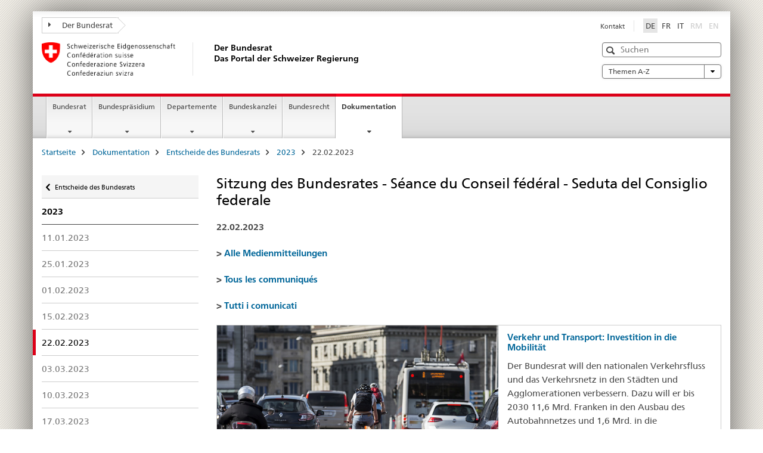

--- FILE ---
content_type: text/html; charset=UTF-8
request_url: https://www.admin.ch/gov/de/start/dokumentation/entscheid-bundesrat/2023/woche_7.html
body_size: 2311
content:
<!DOCTYPE html>
<html lang="en">
<head>
    <meta charset="utf-8">
    <meta name="viewport" content="width=device-width, initial-scale=1">
    <title></title>
    <style>
        body {
            font-family: "Arial";
        }
    </style>
    <script type="text/javascript">
    window.awsWafCookieDomainList = [];
    window.gokuProps = {
"key":"AQIDAHjcYu/GjX+QlghicBgQ/7bFaQZ+m5FKCMDnO+vTbNg96AHzOpaJdCT16BNTHHOlBrRcAAAAfjB8BgkqhkiG9w0BBwagbzBtAgEAMGgGCSqGSIb3DQEHATAeBglghkgBZQMEAS4wEQQME93hLjFno3N6GTj9AgEQgDt/iV7X9Hdzof9EfVmH2hm5ve21Uzi52f21MPofygpjydkfDxvTMDpVtHV/BR549NavJWgn0JGR+3yffA==",
          "iv":"EkQVKAH5oQAABsOb",
          "context":"[base64]/N6GQHBzJqeg77W09s6Pr/YwB7Qrb21p40E/V4i7Q05pQdqkqjkErjEGWDeNbCPxIyKQuHnSLpcXyPtZEJUab79gcxC1rFNokw+FxvlX52SqjRdevL/oTGc8nsSjc1fvOLJkBlvdvp6LByQ9aiY+oG17ucrxcVIjd7kJchmPSiELbEozY5oJB6dAGEOvYmWYDKGxmwo0C/NW3kZ8kh2eJLkiXWElSOrqdWwhT7Q7trxAvibQEy06+oe8S0kso8h3/pwVFpajM4r3ixw1KwzvMUfIVU1LRvKNOP76so1urK5hNAj4ZhgxoMbgGORaGr/jZG6Ms1OPij+GIOw3ENiLI81UKGsnVjg0HhkCU50EO64ZVMCJfwKI21/sijms3CBXWhDJsF8NbnoYeUoo8PH9olxg8ztdIHcmsdCWi12z5zU8crvBnb7EILemqbq/5tHtPLiiR4dM0peENgPnkmmV8qADoXmJH9l8R7hWQhH8ShuKDKfo7I4NrrvsRLzzGrEHNEJ4/dKuqD5haX33COfk2TGvsL688UxgEnY0nt6HG0UI10L3DxrdTadkVjnHfz8Dq0RH6jYzlCilllJya9uyxXnOArskgf/YCB3UuMVY17DnCiEBosAOoc3M1O0LiOiW8D9oUEmKLx2h9"
};
    </script>
    <script src="https://e6a96ba7ccd6.f99db706.us-east-2.token.awswaf.com/e6a96ba7ccd6/745d451ca762/a1cf2bf02998/challenge.js"></script>
</head>
<body>
    <div id="challenge-container"></div>
    <script type="text/javascript">
        AwsWafIntegration.saveReferrer();
        AwsWafIntegration.checkForceRefresh().then((forceRefresh) => {
            if (forceRefresh) {
                AwsWafIntegration.forceRefreshToken().then(() => {
                    window.location.reload(true);
                });
            } else {
                AwsWafIntegration.getToken().then(() => {
                    window.location.reload(true);
                });
            }
        });
    </script>
    <noscript>
        <h1>JavaScript is disabled</h1>
        In order to continue, we need to verify that you're not a robot.
        This requires JavaScript. Enable JavaScript and then reload the page.
    </noscript>
</body>
</html>

--- FILE ---
content_type: text/html;charset=utf-8
request_url: https://www.admin.ch/gov/de/start/dokumentation/entscheid-bundesrat/2023/woche_7.html
body_size: 12298
content:

<!DOCTYPE HTML>
<!--[if lt IE 7 ]> <html lang="de" class="no-js ie6 oldie"> <![endif]-->
<!--[if IE 7 ]> <html lang="de" class="no-js ie7 oldie"> <![endif]-->
<!--[if IE 8 ]> <html lang="de" class="no-js ie8 oldie"> <![endif]-->
<!--[if IE 9 ]> <html lang="de" class="no-js ie9"> <![endif]-->
<!--[if gt IE 9 ]><!--><html lang="de" class="no-js no-ie"> <!--<![endif]-->


    
<head>
    
    


	
	
		<title>22.02.2023</title>
	
	


<meta charset="utf-8" />
<meta http-equiv="X-UA-Compatible" content="IE=edge" />
<meta name="viewport" content="width=device-width, initial-scale=1.0" />
<meta http-equiv="cleartype" content="on" />


	<meta name="msapplication-TileColor" content="#ffffff"/>
	<meta name="msapplication-TileImage" content="/etc/designs/core/frontend/guidelines/img/ico/mstile-144x144.png"/>
	<meta name="msapplication-config" content="/etc/designs/core/frontend/guidelines/img/ico/browserconfig.xml"/>



	
	
		
	




	<meta name="google-site-verification" content="_KMXCj6xrBYMPuUE4UMltyFjFOTsYbPI5aCSxncV6HM" />


<meta name="language" content="de" />
<meta name="author" content="Der Bundesrat" />




	<!-- current page in other languages -->
	
		<link rel="alternate" type="text/html" href="/gov/de/start/dokumentation/entscheid-bundesrat/2023/woche_7.html" hreflang="de" lang="de"/>
	
		<link rel="alternate" type="text/html" href="/gov/it/pagina-iniziale/documentazione/entscheid-bundesrat/2023/woche_7.html" hreflang="it" lang="it"/>
	
		<link rel="alternate" type="text/html" href="/gov/fr/accueil/documentation/entscheid-bundesrat/2023/woche_7.html" hreflang="fr" lang="fr"/>
	




	<meta name="twitter:card" content="summary"/>
	
		<meta name="twitter:site" content="@br_sprecher"/>
	
	
		<meta property="og:url" content="https://www.admin.ch/gov/de/start/dokumentation/entscheid-bundesrat/2023/woche_7.html"/>
	
	<meta property="og:type" content="article"/>
	
		<meta property="og:title" content="22.02.2023"/>
	
	
	
		<meta property="og:image" content="https://www.admin.ch/gov/de/_jcr_content/socialshareimage.imagespooler.jpg/1743485436046/teaser_II_bundesrat_gruppenbild_2025_588x331_web.jpg"/>
	






    









	<!--style type="text/css" id="antiClickjack">body{display:none !important;}</style-->
	<script type="text/javascript">

		var styleElement = document.createElement('STYLE');
		styleElement.setAttribute('id', 'antiClickjack');
		styleElement.setAttribute('type', 'text/css');
		styleElement.innerHTML = 'body {display:none !important;}';
		document.getElementsByTagName('HEAD')[0].appendChild(styleElement);

		if (self === top) {
			var antiClickjack = document.getElementById("antiClickjack");
			antiClickjack.parentNode.removeChild(antiClickjack);
		} else {
			top.location = self.location;
		}
	</script>




<script src="/etc.clientlibs/clientlibs/granite/jquery.min.js"></script>
<script src="/etc.clientlibs/clientlibs/granite/utils.min.js"></script>



	<script>
		Granite.I18n.init({
			locale: "de",
			urlPrefix: "/libs/cq/i18n/dict."
		});
	</script>



	<link rel="stylesheet" href="/etc/designs/core/frontend/guidelines.min.css" type="text/css">

	<link rel="stylesheet" href="/etc/designs/core/frontend/modules.min.css" type="text/css">

	
	<link rel="shortcut icon" href="/etc/designs/core/frontend/guidelines/img/ico/favicon.ico">
	<link rel="apple-touch-icon" sizes="57x57" href="/etc/designs/core/frontend/guidelines/img/ico/apple-touch-icon-57x57.png"/>
	<link rel="apple-touch-icon" sizes="114x114" href="/etc/designs/core/frontend/guidelines/img/ico/apple-touch-icon-114x114.png"/>
	<link rel="apple-touch-icon" sizes="72x72" href="/etc/designs/core/frontend/guidelines/img/ico/apple-touch-icon-72x72.png"/>
	<link rel="apple-touch-icon" sizes="144x144" href="/etc/designs/core/frontend/guidelines/img/ico/apple-touch-icon-144x144.png"/>
	<link rel="apple-touch-icon" sizes="60x60" href="/etc/designs/core/frontend/guidelines/img/ico/apple-touch-icon-60x60.png"/>
	<link rel="apple-touch-icon" sizes="120x120" href="/etc/designs/core/frontend/guidelines/img/ico/apple-touch-icon-120x120.png"/>
	<link rel="apple-touch-icon" sizes="76x76" href="/etc/designs/core/frontend/guidelines/img/ico/apple-touch-icon-76x76.png"/>
	<link rel="icon" type="image/png" href="/etc/designs/core/frontend/guidelines/img/ico/favicon-96x96.png" sizes="96x96"/>
	<link rel="icon" type="image/png" href="/etc/designs/core/frontend/guidelines/img/ico/favicon-16x16.png" sizes="16x16"/>
	<link rel="icon" type="image/png" href="/etc/designs/core/frontend/guidelines/img/ico/favicon-32x32.png" sizes="32x32"/>





	
	
		<link rel="stylesheet" type="text/css" href="/etc/designs/gov-frontend/modules.css"/>
	
	
	



	<!--[if lt IE 9]>
		<script src="https://cdnjs.cloudflare.com/polyfill/v2/polyfill.js?version=4.8.0"></script>
	<![endif]-->



    



    
        

	

    

</head>


    

<body class="mod mod-layout   skin-layout-template-subhomepage" data-glossary="/gov/de/start.glossaryjs.json">

<div class="mod mod-contentpage">
<ul class="access-keys" role="navigation">
    <li><a href="/gov/de/start.html" accesskey="0">Homepage</a></li>
    
    <li><a href="#main-navigation" accesskey="1">Main navigation</a></li>
    
    
    <li><a href="#content" accesskey="2">Content area</a></li>
    
    
    <li><a href="#site-map" accesskey="3">Sitemap</a></li>
    
    
    <li><a href="#search-field" accesskey="4">Search</a></li>
    
</ul>
</div>

<!-- begin: container -->
<div class="container container-main">

    


<header style="background-size: cover; background-image:" role="banner">
	

	<div class="clearfix">
		
			


	



	<nav class="navbar treecrumb pull-left">

		
		

		
			
				<ul class="nav navbar-nav">
				

						

						
						<li class="dropdown">
							
							
								
									<a id="federalAdministration-dropdown" href="#" aria-label="Der Bundesrat" class="dropdown-toggle" data-toggle="dropdown"><span class="icon icon--right"></span> Der Bundesrat</a>
								
								
							

							
								
								<ul class="dropdown-menu" role="menu" aria-labelledby="federalAdministration-dropdown">
									
										
										<li class="dropdown-header">
											
												
													<a href="/gov/de/start.html" aria-label="Der Bundesrat admin.ch" data-skipextcss="true" target="_self">Der Bundesrat admin.ch</a>
												
												
											

											
											
												
													<ul>
														<li>
															
																
																
																
																	<a href="https://www.bk.admin.ch/bk/de/home.html" aria-label="Schweizerische Bundeskanzlei (BK)" target="_blank" title=""> Schweizerische Bundeskanzlei (BK)</a>
																
															
														</li>
													</ul>
												
											
												
													<ul>
														<li>
															
																
																
																
																	<a href="http://www.eda.admin.ch/eda/de/home.html" aria-label="Eidgenössisches Departement für auswärtige Angelegenheiten (EDA)" target="_blank" title=""> Eidgenössisches Departement für auswärtige Angelegenheiten (EDA)</a>
																
															
														</li>
													</ul>
												
											
												
													<ul>
														<li>
															
																
																
																
																	<a href="https://www.edi.admin.ch/edi/de/home.html" aria-label="Eidgenössisches Departement des Innern (EDI)" target="_blank" title=""> Eidgenössisches Departement des Innern (EDI)</a>
																
															
														</li>
													</ul>
												
											
												
													<ul>
														<li>
															
																
																
																
																	<a href="http://www.ejpd.admin.ch/ejpd/de/home.html" aria-label="Eidgenössisches Justiz- und Polizeidepartement (EJPD)" target="_blank" title=""> Eidgenössisches Justiz- und Polizeidepartement (EJPD)</a>
																
															
														</li>
													</ul>
												
											
												
													<ul>
														<li>
															
																
																
																
																	<a href="https://www.vbs.admin.ch/de" aria-label="Eidgenössisches Departement für Verteidigung, Bevölkerungsschutz und Sport (VBS)" target="_blank" title=""> Eidgenössisches Departement für Verteidigung, Bevölkerungsschutz und Sport (VBS)</a>
																
															
														</li>
													</ul>
												
											
												
													<ul>
														<li>
															
																
																
																
																	<a href="http://www.efd.admin.ch" aria-label="Eidgenössisches Finanzdepartement (EFD)" target="_blank" title=""> Eidgenössisches Finanzdepartement (EFD)</a>
																
															
														</li>
													</ul>
												
											
												
													<ul>
														<li>
															
																
																
																
																	<a href="https://www.wbf.admin.ch/de" aria-label="Eidgenössisches Departement für Wirtschaft, Bildung und Forschung (WBF)" target="_blank" title=""> Eidgenössisches Departement für Wirtschaft, Bildung und Forschung (WBF)</a>
																
															
														</li>
													</ul>
												
											
												
													<ul>
														<li>
															
																
																
																
																	<a href="https://www.uvek.admin.ch/uvek/de/home.html" aria-label="Eidgenössisches Departement für Umwelt, Verkehr, Energie und Kommunikation (UVEK)" target="_blank" title=""> Eidgenössisches Departement für Umwelt, Verkehr, Energie und Kommunikation (UVEK)</a>
																
															
														</li>
													</ul>
												
											
										</li>
									
								</ul>
							
						</li>
					
				</ul>
			
			
		
	</nav>




		

		
<!-- begin: metanav -->
<section class="nav-services clearfix">
	
	
		


	
	<h2>22.02.2023</h2>

	

		
		<h2 class="sr-only">Sprachauswahl</h2>

		<nav class="nav-lang">
			<ul>
				
					<li>
						
							
								<a class="active" lang="de" title="Deutsch selected" aria-label="Deutsch selected">DE</a>
							
							
							
						
					</li>
				
					<li>
						
							
							
								<a href="/gov/fr/accueil/documentation/entscheid-bundesrat/2023/woche_7.html" lang="fr" title="Französisch" aria-label="Französisch">FR</a>
							
							
						
					</li>
				
					<li>
						
							
							
								<a href="/gov/it/pagina-iniziale/documentazione/entscheid-bundesrat/2023/woche_7.html" lang="it" title="Italienisch" aria-label="Italienisch">IT</a>
							
							
						
					</li>
				
					<li>
						
							
							
							
								<a class="disabled" lang="rm" title="Rätoromanisch" aria-label="Rätoromanisch">RM<span class="sr-only">disabled</span></a>
							
						
					</li>
				
					<li>
						
							
							
							
								<a class="disabled" lang="en" title="Englisch" aria-label="Englisch">EN<span class="sr-only">disabled</span></a>
							
						
					</li>
				
			</ul>
		</nav>

	


		
		

    
        
            
            

                
                <h2 class="sr-only">Service navigation</h2>

                <nav class="nav-service">
                    <ul>
                        
                        
                            <li><a href="/gov/de/start/service/kontakt.html" title="Kontakt" aria-label="Kontakt" data-skipextcss="true">Kontakt</a></li>
                        
                    </ul>
                </nav>

            
        
    


	
	
</section>
<!-- end: metanav -->

	</div>

	
		

	
	
		
<div class="mod mod-logo">
    
        
        
            
                <a href="/gov/de/start.html" class="brand  hidden-xs" id="logo" title="Startseite" aria-label="Startseite">
                    
                        
                            <img src="/gov/de/_jcr_content/logo/image.imagespooler.png/1744354917322/Logo Schweizerische Eidgenossenschaft.png" alt="Logo Schweizerische Eidgenossenschaft - zur Startseite"/>
                        
                        
                    
                    <h2 id="logo-desktop-departement">Der Bundesrat<br/>Das Portal der Schweizer Regierung
                    </h2>
                </a>
                
            
        
    
</div>

	


	

 	
		


	



	
	
		

<div class="mod mod-searchfield">

	
		

		
			

			<!-- begin: sitesearch desktop-->
			<div class="mod mod-searchfield global-search global-search-standard">
				<form action="/gov/de/start/suchergebnisseite.html" class="form-horizontal form-search pull-right">
					<h2 class="sr-only">Suche</h2>
					<label for="search-field" class="sr-only">Suche</label>
					<input id="search-field" name="query" class="form-control search-field" type="text" placeholder="Suchen"/>
                    <button class="icon icon--search icon--before" tabindex="0" role="button">
                        <span class="sr-only">Suche</span>
                    </button>
                    <button class="icon icon--close icon--after search-reset" tabindex="0" role="button"><span class="sr-only"></span></button>
					<div class="search-results">
						<div class="search-results-list"></div>
					</div>
				</form>
			</div>
			<!-- end: sitesearch desktop-->

		
	

</div>

	



	

	
		


	

<div class="mod mod-themes">
	

		<nav class="navbar yamm yamm--select ddl-to-modal">
			<h2 class="sr-only">Themen A-Z</h2>
			<ul>
				<!-- Init dropdown with the `pull-right` class if you want to have your Topics select on the right -->
				<li class="dropdown pull-right">
					<a href="#" class="dropdown-toggle" data-toggle="dropdown">
						Themen A-Z <span class="icon icon--bottom"></span>
					</a>
					<!-- begin: flyout -->
					<ul class="dropdown-menu">
						<li>
							<!-- The `yamm-content` can contain any kind of content like tab, table, list, article... -->
							<div class="yamm-content container-fluid">

								
								<div class="row">
									<div class="col-sm-12">
										<button class="yamm-close btn btn-link icon icon--after icon--close pull-right">
											Schliessen
										</button>
									</div>
								</div>

								
				                <ul class="nav nav-tabs">
				                	
				                	
				                		<li><a href="#mf_keywords_tab" data-toggle="tab" data-url="/gov/de/_jcr_content/themes.keywordsinit.html">A-Z</a></li>
				                	
				                	
				                </ul>

				                
				                <div class="tab-content">
								

								
								
									<div class="tab-pane" id="mf_keywords_tab"></div>
									<h2 class="sr-only visible-print-block">A-Z</h2>
								

								
								
								</div>
							</div>
						</li>
					</ul>
				</li>
			</ul>
		</nav>


</div>






	

 	


</header>



    


	
	
		

<div class="mod mod-mainnavigation">

	<!-- begin: mainnav -->
	<div class="nav-main yamm navbar" id="main-navigation">

		<h2 class="sr-only">
			Hauptnavigation
		</h2>

		
			


<!-- mobile mainnav buttonbar -->
 <section class="nav-mobile">
	<div class="table-row">
		<div class="nav-mobile-header">
			<div class="table-row">
				<span class="nav-mobile-logo">
					
						
						
							<img src="/etc/designs/core/frontend/guidelines/img/swiss.svg" onerror="this.onerror=null; this.src='/etc/designs/core/frontend/guidelines/img/swiss.png'" alt="Der Bundesrat"/>
						
					
				</span>
				<h2>
					<a href="/gov/de/start.html" title="Startseite" aria-label="Startseite">Der Bundesrat</a>
				</h2>
			</div>
		</div>
		<div class="table-cell dropdown">
			<a href="#" class="nav-mobile-menu dropdown-toggle" data-toggle="dropdown">
				<span class="icon icon--menu"></span>
			</a>
			<div class="drilldown dropdown-menu" role="menu">
				<div class="drilldown-container">
					<nav class="nav-page-list">
						
							<ul aria-controls="submenu">
								
									
									
										<li>
											
												
												
													<a href="/gov/de/start/bundesrat.html">Bundesrat</a>
												
											
										</li>
									
								
							</ul>
						
							<ul aria-controls="submenu">
								
									
									
										<li>
											
												
												
													<a href="/gov/de/start/bundespraesidium.html">Bundespräsidium</a>
												
											
										</li>
									
								
							</ul>
						
							<ul aria-controls="submenu">
								
									
									
										<li>
											
												
												
													<a href="/gov/de/start/departemente.html">Departemente</a>
												
											
										</li>
									
								
							</ul>
						
							<ul aria-controls="submenu">
								
									
									
										<li>
											
												
												
													<a href="/gov/de/start/bundeskanzlei.html">Bundeskanzlei</a>
												
											
										</li>
									
								
							</ul>
						
							<ul aria-controls="submenu">
								
									
										<li class="list-sub">
											<a href="#" aria-label="Bundesrecht">Bundesrecht</a>

											<nav class="drilldown-sub" aria-expanded="false">
												<a href="#" class="icon icon--before icon--less drilldown-back" aria-hidden="true">Bundesrecht</a>

												
													<ul aria-controls="submenu">
														<li class="list-emphasis">
															<a href="/gov/de/start/bundesrecht/systematische-sammlung.html">Systematische Rechtssammlung</a>
														</li>
													</ul>
												
													<ul aria-controls="submenu">
														<li class="list-emphasis">
															<a href="/gov/de/start/bundesrecht/amtliche-sammlung.html">Amtliche Sammlung</a>
														</li>
													</ul>
												
													<ul aria-controls="submenu">
														<li class="list-emphasis">
															<a href="/gov/de/start/bundesrecht/bundesblatt.html">Bundesblatt</a>
														</li>
													</ul>
												
													<ul aria-controls="submenu">
														<li class="list-emphasis">
															<a href="/gov/de/start/bundesrecht/vernehmlassungen.html">Vernehmlassungen</a>
														</li>
													</ul>
												
													<ul aria-controls="submenu">
														<li class="list-emphasis">
															<a href="/gov/de/start/bundesrecht/verwaltungspraxis-der-bundesbehoerden.html">Verwaltungspraxis der Bundesbehörden</a>
														</li>
													</ul>
												

											</nav>
										</li>
									
									
								
							</ul>
						
							<ul aria-controls="submenu">
								
									
									
										<li>
											
												
												
													<a href="/gov/de/start/dokumentation.html">Dokumentation</a>
												
											
										</li>
									
								
							</ul>
						

						<button class="yamm-close-bottom" aria-label="Schliessen">
							<span class="icon icon--top" aria-hidden="true"></span>
						</button>
					</nav>
				</div>
			</div>
		</div>
		<div class="table-cell dropdown">
			<a href="#" class="nav-mobile-menu dropdown-toggle" data-toggle="dropdown">
				<span class="icon icon--search"></span>
			</a>
			<div class="dropdown-menu" role="menu">
				
				



	
		


<div class="mod mod-searchfield">

    
        <div class="mod mod-searchfield global-search global-search-mobile">
            <form action="/gov/de/start/suchergebnisseite.html" class="form  mod-searchfield-mobile" role="form">
                <h2 class="sr-only">Suche</h2>
                <label for="search-field-phone" class="sr-only">
                    Suche
                </label>
                <input id="search-field-phone" name="query" class="search-input form-control" type="text" placeholder="Suchen"/>
                <button class="icon icon--search icon--before" tabindex="0" role="button">
                    <span class="sr-only">Suche</span>
                </button>
                <button class="icon icon--close icon--after search-reset" tabindex="0" role="button"><span class="sr-only"></span></button>

                <div class="search-results">
                    <div class="search-results-list"></div>
                </div>
            </form>
        </div>
    

</div>

	
	


				
			</div>
		</div>
	</div>
</section>

		

		
		<ul class="nav navbar-nav" aria-controls="submenu">

			
			

				
                
				

				<li class="dropdown yamm-fw  ">
					
						
			      		
							<a href="/gov/de/start/bundesrat.html" aria-label="Bundesrat" class="dropdown-toggle" data-toggle="dropdown" data-url="/gov/de/start/bundesrat/_jcr_content/par.html">Bundesrat</a>
							
							<ul class="dropdown-menu" role="menu" aria-controls="submenu">
								<li>
									<div class="yamm-content container-fluid">
										<div class="row">
											<div class="col-sm-12">
												<button class="yamm-close btn btn-link icon icon--after icon--close pull-right">Schliessen</button>
											</div>
										</div>
										<div class="row">
											<div class="col-md-12 main-column">

											</div>
										</div>
										<br><br><br>
										<button class="yamm-close-bottom" aria-label="Schliessen"><span class="icon icon--top"></span></button>
									</div>
								</li>
							</ul>
						
					
				</li>
			

				
                
				

				<li class="dropdown yamm-fw  ">
					
						
			      		
							<a href="/gov/de/start/bundespraesidium.html" aria-label="Bundespräsidium" class="dropdown-toggle" data-toggle="dropdown" data-url="/gov/de/start/bundespraesidium/_jcr_content/par.html">Bundespräsidium</a>
							
							<ul class="dropdown-menu" role="menu" aria-controls="submenu">
								<li>
									<div class="yamm-content container-fluid">
										<div class="row">
											<div class="col-sm-12">
												<button class="yamm-close btn btn-link icon icon--after icon--close pull-right">Schliessen</button>
											</div>
										</div>
										<div class="row">
											<div class="col-md-12 main-column">

											</div>
										</div>
										<br><br><br>
										<button class="yamm-close-bottom" aria-label="Schliessen"><span class="icon icon--top"></span></button>
									</div>
								</li>
							</ul>
						
					
				</li>
			

				
                
				

				<li class="dropdown yamm-fw  ">
					
						
			      		
							<a href="/gov/de/start/departemente.html" aria-label="Departemente" class="dropdown-toggle" data-toggle="dropdown" data-url="/gov/de/start/departemente/_jcr_content/par.html">Departemente</a>
							
							<ul class="dropdown-menu" role="menu" aria-controls="submenu">
								<li>
									<div class="yamm-content container-fluid">
										<div class="row">
											<div class="col-sm-12">
												<button class="yamm-close btn btn-link icon icon--after icon--close pull-right">Schliessen</button>
											</div>
										</div>
										<div class="row">
											<div class="col-md-12 main-column">

											</div>
										</div>
										<br><br><br>
										<button class="yamm-close-bottom" aria-label="Schliessen"><span class="icon icon--top"></span></button>
									</div>
								</li>
							</ul>
						
					
				</li>
			

				
                
				

				<li class="dropdown yamm-fw  ">
					
						
			      		
							<a href="/gov/de/start/bundeskanzlei.html" aria-label="Bundeskanzlei" class="dropdown-toggle" data-toggle="dropdown" data-url="/gov/de/start/bundeskanzlei/_jcr_content/par.html">Bundeskanzlei</a>
							
							<ul class="dropdown-menu" role="menu" aria-controls="submenu">
								<li>
									<div class="yamm-content container-fluid">
										<div class="row">
											<div class="col-sm-12">
												<button class="yamm-close btn btn-link icon icon--after icon--close pull-right">Schliessen</button>
											</div>
										</div>
										<div class="row">
											<div class="col-md-12 main-column">

											</div>
										</div>
										<br><br><br>
										<button class="yamm-close-bottom" aria-label="Schliessen"><span class="icon icon--top"></span></button>
									</div>
								</li>
							</ul>
						
					
				</li>
			

				
                
				

				<li class="dropdown yamm-fw  ">
					
						
							<a href="https://www.fedlex.admin.ch/de/home" aria-label="Bundesrecht" class="dropdown-toggle icon icon--after icon--external" target="_blank" title="">Bundesrecht</a>
			      		
			      		
					
				</li>
			

				
                
				

				<li class="dropdown yamm-fw  current">
					
						
			      		
							<a href="/gov/de/start/dokumentation.html" aria-label="Dokumentation" class="dropdown-toggle" data-toggle="dropdown" data-url="/gov/de/start/dokumentation/_jcr_content/par.html">Dokumentation<span class="sr-only">current page</span></a>
							
							<ul class="dropdown-menu" role="menu" aria-controls="submenu">
								<li>
									<div class="yamm-content container-fluid">
										<div class="row">
											<div class="col-sm-12">
												<button class="yamm-close btn btn-link icon icon--after icon--close pull-right">Schliessen</button>
											</div>
										</div>
										<div class="row">
											<div class="col-md-12 main-column">

											</div>
										</div>
										<br><br><br>
										<button class="yamm-close-bottom" aria-label="Schliessen"><span class="icon icon--top"></span></button>
									</div>
								</li>
							</ul>
						
					
				</li>
			
		</ul>
	</div>
</div>

	



    

<!-- begin: main -->
<div class="container-fluid hidden-xs">
	<div class="row">
		<div class="col-sm-12">
			
	


<div class="mod mod-breadcrumb">
	<h2 id="br1" class="sr-only">Breadcrum</h2>
	<ol class="breadcrumb" role="menu" aria-labelledby="br1">
		
			<li><a href="/gov/de/start.html" title="Startseite" aria-label="Startseite">Startseite</a><span class="icon icon--greater"></span></li>
		
			<li><a href="/gov/de/start/dokumentation.html" title="Dokumentation" aria-label="Dokumentation">Dokumentation</a><span class="icon icon--greater"></span></li>
		
			<li><a href="/gov/de/start/dokumentation/entscheid-bundesrat.html" title="Entscheide des Bundesrats" aria-label="Entscheide des Bundesrats">Entscheide des Bundesrats</a><span class="icon icon--greater"></span></li>
		
			<li><a href="/gov/de/start/dokumentation/entscheid-bundesrat/2023.html" title="2023" aria-label="2023">2023</a><span class="icon icon--greater"></span></li>
		
		<li class="active" role="presentation">22.02.2023</li>
	</ol>
</div>

	
		</div>
	</div>
</div>



	
	
		<div class="container-fluid">
			

<div class="row">
    <div class="col-sm-4 col-md-3 drilldown">
        

<div class="mod mod-leftnavigation">

		<a href="#collapseSubNav" data-toggle="collapse" class="collapsed visible-xs">Unternavigation</a>
		<div class="drilldown-container">
			<nav class="nav-page-list">
				
					<a href="/gov/de/start/dokumentation/entscheid-bundesrat.html" class="icon icon--before icon--less visible-xs">Zurück</a>

					<a href="/gov/de/start/dokumentation/entscheid-bundesrat.html" class="icon icon--before icon--less"><span class="sr-only">Zurück </span>Entscheide des Bundesrats</a>
				
				<ul>
					
						
							
							
								<li class="list-emphasis">
									<a href="/gov/de/start/dokumentation/entscheid-bundesrat/2023.html">2023</a>
								</li>
							
						
					

					
					
					

					
						
							
							
								
									
									
										<li>
											<a href="/gov/de/start/dokumentation/entscheid-bundesrat/2023/woche_2.html">11.01.2023</a>
										</li>
									
								
							
						
					
						
							
							
								
									
									
										<li>
											<a href="/gov/de/start/dokumentation/entscheid-bundesrat/2023/woche_3.html">25.01.2023</a>
										</li>
									
								
							
						
					
						
							
							
								
									
									
										<li>
											<a href="/gov/de/start/dokumentation/entscheid-bundesrat/2023/woche_4.html">01.02.2023</a>
										</li>
									
								
							
						
					
						
							
							
								
									
									
										<li>
											<a href="/gov/de/start/dokumentation/entscheid-bundesrat/2023/woche_6.html">15.02.2023</a>
										</li>
									
								
							
						
					
						
							
								<li class="active">
									22.02.2023 <span class="sr-only">selected</span>
								</li>
							
							
						
					
						
							
							
								
									
									
										<li>
											<a href="/gov/de/start/dokumentation/entscheid-bundesrat/2023/woche_8.html">03.03.2023</a>
										</li>
									
								
							
						
					
						
							
							
								
									
									
										<li>
											<a href="/gov/de/start/dokumentation/entscheid-bundesrat/2023/woche_10.html">10.03.2023</a>
										</li>
									
								
							
						
					
						
							
							
								
									
									
										<li>
											<a href="/gov/de/start/dokumentation/entscheid-bundesrat/2023/woche_11.html">17.03.2023</a>
										</li>
									
								
							
						
					
						
							
							
								
									
									
										<li>
											<a href="/gov/de/start/dokumentation/entscheid-bundesrat/2023/woche_13.html">29.03.2023</a>
										</li>
									
								
							
						
					
						
							
							
								
									
									
										<li>
											<a href="/gov/de/start/dokumentation/entscheid-bundesrat/2023/woche_14.html">05.04.2023</a>
										</li>
									
								
							
						
					
						
							
							
								
									
									
										<li>
											<a href="/gov/de/start/dokumentation/entscheid-bundesrat/2023/woche_16.html">19.04.2023</a>
										</li>
									
								
							
						
					
						
							
							
								
									
									
										<li>
											<a href="/gov/de/start/dokumentation/entscheid-bundesrat/2023/woche_17.html">26.04.2023</a>
										</li>
									
								
							
						
					
						
							
							
								
									
									
										<li>
											<a href="/gov/de/start/dokumentation/entscheid-bundesrat/2023/woche_19.html">10.05.2023</a>
										</li>
									
								
							
						
					
						
							
							
								
									
									
										<li>
											<a href="/gov/de/start/dokumentation/entscheid-bundesrat/2023/woche_20.html">17.05.2023</a>
										</li>
									
								
							
						
					
						
							
							
								
									
									
										<li>
											<a href="/gov/de/start/dokumentation/entscheid-bundesrat/2023/woche_21.html">24.05.2023</a>
										</li>
									
								
							
						
					
						
							
							
								
									
									
										<li>
											<a href="/gov/de/start/dokumentation/entscheid-bundesrat/2023/woche_22.html">02.06.2023</a>
										</li>
									
								
							
						
					
						
							
							
								
									
									
										<li>
											<a href="/gov/de/start/dokumentation/entscheid-bundesrat/2023/woche_23.html">09.06.2023</a>
										</li>
									
								
							
						
					
						
							
							
								
									
									
										<li>
											<a href="/gov/de/start/dokumentation/entscheid-bundesrat/2023/woche_24.html">16.06.2023</a>
										</li>
									
								
							
						
					
						
							
							
								
									
									
										<li>
											<a href="/gov/de/start/dokumentation/entscheid-bundesrat/2023/woche_25.html">21.06.2023</a>
										</li>
									
								
							
						
					
						
							
							
								
									
									
										<li>
											<a href="/gov/de/start/dokumentation/entscheid-bundesrat/2023/woche_26.html">28.06.2023</a>
										</li>
									
								
							
						
					
						
							
							
								
									
									
										<li>
											<a href="/gov/de/start/dokumentation/entscheid-bundesrat/2023/woche_33.html">16.08.2023</a>
										</li>
									
								
							
						
					
						
							
							
								
									
									
										<li>
											<a href="/gov/de/start/dokumentation/entscheid-bundesrat/2023/woche_34.html">23.08.2023</a>
										</li>
									
								
							
						
					
						
							
							
								
									
									
										<li>
											<a href="/gov/de/start/dokumentation/entscheid-bundesrat/2023/woche_35.html">30.08.2023</a>
										</li>
									
								
							
						
					
						
							
							
								
									
									
										<li>
											<a href="/gov/de/start/dokumentation/entscheid-bundesrat/2023/woche_36.html">06.09.2023</a>
										</li>
									
								
							
						
					
						
							
							
								
									
									
										<li>
											<a href="/gov/de/start/dokumentation/entscheid-bundesrat/2023/woche_37.html">15.09.2023</a>
										</li>
									
								
							
						
					
						
							
							
								
									
									
										<li>
											<a href="/gov/de/start/dokumentation/entscheid-bundesrat/2023/woche_38.html">22.09.2023</a>
										</li>
									
								
							
						
					
						
							
							
								
									
									
										<li>
											<a href="/gov/de/start/dokumentation/entscheid-bundesrat/2023/woche_39.html">29.09.2023</a>
										</li>
									
								
							
						
					
						
							
							
								
									
									
										<li>
											<a href="/gov/de/start/dokumentation/entscheid-bundesrat/2023/woche_40.html">11.10.2023</a>
										</li>
									
								
							
						
					
						
							
							
								
									
									
										<li>
											<a href="/gov/de/start/dokumentation/entscheid-bundesrat/2023/woche_42.html">18.10.2023</a>
										</li>
									
								
							
						
					
						
							
							
								
									
									
										<li>
											<a href="/gov/de/start/dokumentation/entscheid-bundesrat/2023/woche_43.html">25.10.2023</a>
										</li>
									
								
							
						
					
						
							
							
								
									
									
										<li>
											<a href="/gov/de/start/dokumentation/entscheid-bundesrat/2023/woche_44.html">01.11.2023</a>
										</li>
									
								
							
						
					
						
							
							
								
									
									
										<li>
											<a href="/gov/de/start/dokumentation/entscheid-bundesrat/2023/woche_45.html">08.11.2023</a>
										</li>
									
								
							
						
					
						
							
							
								
									
									
										<li>
											<a href="/gov/de/start/dokumentation/entscheid-bundesrat/2023/woche_46.html">15.11.2023</a>
										</li>
									
								
							
						
					
						
							
							
								
									
									
										<li>
											<a href="/gov/de/start/dokumentation/entscheid-bundesrat/2023/woche_47.html">22.11.2023</a>
										</li>
									
								
							
						
					
						
							
							
								
									
									
										<li>
											<a href="/gov/de/start/dokumentation/entscheid-bundesrat/2023/woche_48.html">29.11.2023</a>
										</li>
									
								
							
						
					
						
							
							
								
									
									
										<li>
											<a href="/gov/de/start/dokumentation/entscheid-bundesrat/2023/woche_49.html">08.12.2023</a>
										</li>
									
								
							
						
					
						
							
							
								
									
									
										<li>
											<a href="/gov/de/start/dokumentation/entscheid-bundesrat/2023/woche_50.html">15.12.2023</a>
										</li>
									
								
							
						
					
						
							
							
								
									
									
										<li>
											<a href="/gov/de/start/dokumentation/entscheid-bundesrat/2023/woche_51.html">22.12.2023</a>
										</li>
									
								
							
						
					
				</ul>
			</nav>
		</div>

</div>

    </div>
    <div class="col-sm-8 col-md-9 main-column js-glossary-context" id="content">
        


<div class="mod mod-headline">
	
		
		
		
			<h2>Sitzung des Bundesrates - Séance du Conseil fédéral - Seduta del Consiglio federale</h2>
		
	
</div>

<div class="mod mod-text">
    
        
        
            <article class="clearfix">
                
                    <p><b>22.02.2023</b></p>

                
                
            </article>
        
    
</div>
<div class="mod mod-text">
    
        
        
            <article class="clearfix">
                
                    <p><b>&gt;&nbsp;<a href="/gov/de/start/dokumentation/entscheid-bundesrat/2023/woche_7/medienmitteilungen_br.html">Alle Medienmitteilungen</a></b></p>
<p><b>&gt;&nbsp;<a href="/gov/fr/accueil/documentation/entscheid-bundesrat/2023/woche_7/medienmitteilungen_br.html">Tous les communiqués</a></b></p>
<p><b>&gt;&nbsp;<a href="/gov/it/pagina-iniziale/documentazione/entscheid-bundesrat/2023/woche_7/medienmitteilungen_br.html">Tutti i comunicati</a></b></p>

                
                
            </article>
        
    
</div>


<div class="mod mod-teaserfocus">
	
	
		
		
			
				
				
					<div class="js-tab-equalheight" data-equal-height-elements="true">

							
						
							<ul class="nav nav-tabs nav-tabs-focus nav-justified tabs-3">

									
								

								

									

									
									
									
									

									<li class="active">
										<a href="#tab_titel_d_1484478615" data-toggle="tab">Verkehr</a>
									</li>
								

									

									
									
									
									

									<li >
										<a href="#tab_int_grit_physique_1032198450" data-toggle="tab">Transports</a>
									</li>
								

									

									
									
									
									

									<li >
										<a href="#tab_titolo_it_1568493752" data-toggle="tab">Trasporti</a>
									</li>
								
							</ul>
						

						<div class="tab-content tab-border tab-focus tabs-3" data-interval="0">
							<button class="tab-focus-control btn btn-sm hidden"><span class="icon icon--play"></span></button>
							

								

								

								<div class="tab-pane active js-equalheight-element" id="tab_titel_d_1484478615">
									<h2 class="sr-only visible-print-block">Verkehr</h2>
									<div class="row">
										
										


<div class="mod mod-teaser">



    
    
        
            
            
                <div class="col-sm-7">
                    <a href="https://www.admin.ch/gov/de/start/dokumentation/medienmitteilungen.msg-id-93250.html" target="_blank" title=""><img src="/gov/de/start/dokumentation/entscheid-bundesrat/2023/woche_7/_jcr_content/par/teaserfocus_317465188/items/titel_d/teaserfocuspar/teaser_562532200/image.imagespooler.jpg/1677062617779/230222-BR-Agglomerationsverkehr-Teaser-RZ01.jpg" alt=""/></a>
                </div>
                <div class="col-sm-5 nopadding-left">
                    
                    
                        
                            <h4>
                                <a href="https://www.admin.ch/gov/de/start/dokumentation/medienmitteilungen.msg-id-93250.html" target="_blank" title="">Verkehr und Transport: Investition in die Mobilit&auml;t </a>
                            </h4>
                        
                        
                    
                    <p>Der Bundesrat will&nbsp;den nationalen Verkehrsfluss und das Verkehrsnetz in den Städten und Agglomerationen verbessern. Dazu will er bis 2030 11,6 Mrd. Franken in den Ausbau des Autobahnnetzes und 1,6 Mrd. in die Finanzierung von 32 neuen Agglomerationsprojekten investieren.&nbsp;&nbsp; &nbsp;<br>
</p>
<ul>
<li>Autobahnen: Medienmitteilung</li>
<li>Agglomerationen: Medienmitteilung</li>
</ul>

                    
                </div>
            

            
            
        
    

</div>



    
        
    



									</div>
								</div>
							

								

								

								<div class="tab-pane  js-equalheight-element" id="tab_int_grit_physique_1032198450">
									<h2 class="sr-only visible-print-block">Transports</h2>
									<div class="row">
										
										


<div class="mod mod-teaser">



    
    
        
            
            
                <div class="col-sm-7">
                    <img src="/gov/de/start/dokumentation/entscheid-bundesrat/2023/woche_7/_jcr_content/par/teaserfocus_317465188/items/int_grit_physique/teaserfocuspar/teaser/image.imagespooler.jpg/1677062118016/230222-BR-Agglomerationsverkehr-Teaser-RZ01.jpg" alt=""/>
                </div>
                <div class="col-sm-5 nopadding-left">
                    
                    
                        
                        
                            <h4>Trafic et transports: investissements pour la mobilité</h4>
                        
                    
                    <p>Le gouvernement entend améliorer la fluidité du trafic national et le réseau de transport dans les villes et les agglomérations. A cette fin, il veut investir 11,6 milliards pour étendre le réseau autoroutier jusqu'en 2030 et 1,6 milliard pour financer 32 nouveaux projets de trafic d'agglomération.&nbsp;&nbsp;</p>
<ul>
<li><a href="https://www.admin.ch/gov/fr/accueil/documentation/communiques/communiques-conseil-federal.msg-id-93223.html" target="_blank" class="icon icon--after icon--external" title="">Autoroutes : communiqué&nbsp;</a></li>
<li><a href="https://www.admin.ch/gov/fr/accueil/documentation/communiques.msg-id-93250.html" target="_blank" class="icon icon--after icon--external" title="">Agglomérations : communiqué</a></li>
</ul>

                    
                </div>
            

            
            
        
    

</div>



    
        
    



									</div>
								</div>
							

								

								

								<div class="tab-pane  js-equalheight-element" id="tab_titolo_it_1568493752">
									<h2 class="sr-only visible-print-block">Trasporti</h2>
									<div class="row">
										
										


<div class="mod mod-teaser">



    
    
        
            
            
                <div class="col-sm-7">
                    <img src="/gov/de/start/dokumentation/entscheid-bundesrat/2023/woche_7/_jcr_content/par/teaserfocus_317465188/items/titolo_it/teaserfocuspar/teaser/image.imagespooler.jpg/1677061726245/230222-BR-Agglomerationsverkehr-Teaser-RZ01.jpg" alt=""/>
                </div>
                <div class="col-sm-5 nopadding-left">
                    
                    
                        
                        
                            <h4>Traffico e trasporti: investimenti per la mobilità </h4>
                        
                    
                    <p>La Confederazione mira a migliorare il flusso del traffico nazionale e la rete dei trasporti nelle città e negli agglomerati. A questo scopo intende investire 11,6 miliardi&nbsp;per ampliare la rete di strade nazionali fino al 2030 e&nbsp;1,6 miliardi&nbsp;per finanziare 32 nuovi progetti d’agglomerato nell’ambito dei trasporti. &nbsp;</p>
<ul>
<li><a href="https://www.admin.ch/gov/it/pagina-iniziale/documentazione/comunicati-stampa/comunicati-stampa-consiglio-federale.msg-id-93223.html" target="_blank" class="icon icon--after icon--external" title="">Strade nazionali: comunicato&nbsp;</a></li>
<li><a href="https://www.admin.ch/gov/it/pagina-iniziale/documentazione/comunicati-stampa.msg-id-93250.html" target="_blank" class="icon icon--after icon--external" title="">Trasporti: comunicato&nbsp;</a></li>
</ul>

                    
                </div>
            

            
            
        
    

</div>



    
        
    



									</div>
								</div>
							
						</div>
					</div>
				
			
		
	
</div>



<div class="mod mod-teaserfocus">
	
	
		
		
			
				
				
					<div class="js-tab-equalheight" data-equal-height-elements="true">

							
						
							<ul class="nav nav-tabs nav-tabs-focus nav-justified tabs-3">

									
								

								

									

									
									
									
									

									<li class="active">
										<a href="#tab_ukraine_815564938" data-toggle="tab">Ukraine</a>
									</li>
								

									

									
									
									
									

									<li >
										<a href="#tab_ukraine_1175932435_126843880" data-toggle="tab">Ukraine</a>
									</li>
								

									

									
									
									
									

									<li >
										<a href="#tab_ucraina_237184553" data-toggle="tab">Ucraina</a>
									</li>
								
							</ul>
						

						<div class="tab-content tab-border tab-focus tabs-3" data-interval="0">
							<button class="tab-focus-control btn btn-sm hidden"><span class="icon icon--play"></span></button>
							

								

								

								<div class="tab-pane active js-equalheight-element" id="tab_ukraine_815564938">
									<h2 class="sr-only visible-print-block">Ukraine</h2>
									<div class="row">
										
										


<div class="mod mod-teaser">



    
    
        
            
            
                <div class="col-sm-7">
                    <a href="https://www.admin.ch/gov/de/start/dokumentation/medienmitteilungen/bundesrat.msg-id-93261.html" target="_blank" title=""><img src="/gov/de/start/dokumentation/entscheid-bundesrat/2023/woche_7/_jcr_content/par/teaserfocus_1424288700/items/ukraine/teaserfocuspar/teaser/image.imagespooler.jpg/1677076611391/230222-BR-Ukraine-Winterhilfe-Teaser-RZ01.jpg" alt=""/></a>
                </div>
                <div class="col-sm-5 nopadding-left">
                    
                    
                        
                            <h4>
                                <a href="https://www.admin.ch/gov/de/start/dokumentation/medienmitteilungen/bundesrat.msg-id-93261.html" target="_blank" title="">Neues Hilfspaket f&uuml;r die Ukraine</a>
                            </h4>
                        
                        
                    
                    <p>Am 24. Februar 2022 griff Russland die Ukraine unter Verletzung des Völkerrechts militärisch an. Ein Jahr nach Kriegsbeginn kündigt der Bundesrat ein neues Hilfspaket im Umfang von 140 Millionen Franken für die Ukraine und Moldawien an.&nbsp; &nbsp;</p>
<ul>
<li><a href="https://youtube.com/live/-U9rICKWmYI" target="_blank" class="icon icon--after icon--external" title="">Ukraine: Medienkonferenz</a>&nbsp;</li>
<li><a href="https://www.admin.ch/gov/de/start/dokumentation/medienmitteilungen/bundesrat.msg-id-93261.html" target="_blank" class="icon icon--after icon--external" title="">Ukraine: Medienmitteilung</a>&nbsp;<br>
</li>
</ul>

                    
                </div>
            

            
            
        
    

</div>



    
        
    



									</div>
								</div>
							

								

								

								<div class="tab-pane  js-equalheight-element" id="tab_ukraine_1175932435_126843880">
									<h2 class="sr-only visible-print-block">Ukraine</h2>
									<div class="row">
										
										


<div class="mod mod-teaser">



    
    
        
            
            
                <div class="col-sm-7">
                    <a href="https://www.admin.ch/gov/fr/accueil/documentation/communiques/communiques-conseil-federal.msg-id-93261.html" target="_blank" title=""><img src="/gov/de/start/dokumentation/entscheid-bundesrat/2023/woche_7/_jcr_content/par/teaserfocus_1424288700/items/ukraine_1175932435/teaserfocuspar/teaser/image.imagespooler.jpg/1677076581961/230222-BR-Ukraine-Winterhilfe-Teaser-RZ01.jpg" alt=""/></a>
                </div>
                <div class="col-sm-5 nopadding-left">
                    
                    
                        
                            <h4>
                                <a href="https://www.admin.ch/gov/fr/accueil/documentation/communiques/communiques-conseil-federal.msg-id-93261.html" target="_blank" title="">Nouveau paquet d'aide pour l'Ukraine</a>
                            </h4>
                        
                        
                    
                    <p>Le 24 février 2022, la Russie agressait militairement l'Ukraine en violation du droit international. Un an après le début de la guerre, le Conseil fédéral annonce un nouveau plan d'aide de 140 millions de francs pour l'Ukraine et la Moldavie.&nbsp;</p>
<ul>
<li><a href="https://youtube.com/live/-U9rICKWmYI" target="_blank" class="icon icon--after icon--external" title="">Ukraine: conférence de presse</a></li>
<li><a href="https://www.admin.ch/gov/fr/accueil/documentation/communiques/communiques-conseil-federal.msg-id-93261.html" target="_blank" class="icon icon--after icon--external" title="">Ukraine: communiqué</a></li>
</ul>

                    
                </div>
            

            
            
        
    

</div>



    
        
    



									</div>
								</div>
							

								

								

								<div class="tab-pane  js-equalheight-element" id="tab_ucraina_237184553">
									<h2 class="sr-only visible-print-block">Ucraina</h2>
									<div class="row">
										
										


<div class="mod mod-teaser">



    
    
        
            
            
                <div class="col-sm-7">
                    <a href="https://www.admin.ch/gov/it/pagina-iniziale/documentazione/comunicati-stampa/comunicati-stampa-consiglio-federale.msg-id-93261.html" target="_blank" title=""><img src="/gov/de/start/dokumentation/entscheid-bundesrat/2023/woche_7/_jcr_content/par/teaserfocus_1424288700/items/ucraina/teaserfocuspar/teaser_1664754930/image.imagespooler.jpg/1677076640506/230222-BR-Ukraine-Winterhilfe-Teaser-RZ01.jpg" alt=""/></a>
                </div>
                <div class="col-sm-5 nopadding-left">
                    
                    
                        
                            <h4>
                                <a href="https://www.admin.ch/gov/it/pagina-iniziale/documentazione/comunicati-stampa/comunicati-stampa-consiglio-federale.msg-id-93261.html" target="_blank" title="">Nuovo pacchetto d'aiuti per l'Ucraina</a>
                            </h4>
                        
                        
                    
                    <p>Il 24 febbraio 2022, la Russia ha aggredito militarmente l'Ucraina violando il diritto internazionale. A un anno dallo scoppio della guerra, il Consiglio federale ha annunciato un nuovo pacchetto di aiuti di 140 milioni di franchi per l'Ucraina e la Moldavia.&nbsp;</p>
<ul>
<li><a href="https://youtube.com/live/-U9rICKWmYI" target="_blank" class="icon icon--after icon--external" title="">Ucraina: conferenza</a>&nbsp;</li>
<li><a href="https://www.admin.ch/gov/it/pagina-iniziale/documentazione/comunicati-stampa/comunicati-stampa-consiglio-federale.msg-id-93261.html" target="_blank" class="icon icon--after icon--external" title="">Ucraina: comunicato</a>&nbsp;</li>
</ul>

                    
                </div>
            

            
            
        
    

</div>



    
        
    



									</div>
								</div>
							
						</div>
					</div>
				
			
		
	
</div>



    
        
    



    </div>

</div>

		</div>
	

<!-- end: main -->


    <span class="visible-print">https://www.admin.ch/content/gov/de/start/dokumentation/entscheid-bundesrat/2023/woche_7.html</span>

    
<footer role="contentinfo">
	<h2 class="sr-only">Footer</h2>

  

  
	<a name="context-sidebar"></a>
  

  
  

  	

    
        
            <div class="container-fluid footer-service">
                <h3>Der Bundesrat</h3>
                <nav>
                    <ul>
                        
                        
                            <li><a href="/gov/de/start/service/kontakt.html" title="Kontakt" aria-label="Kontakt">Kontakt</a></li>
                        
                    </ul>
                </nav>
            </div>
        
    



	

    	
			
			
				
					
<div class="site-map">
	<h2 class="sr-only">Footer</h2>

	<a href="#site-map" data-target="#site-map" data-toggle="collapse" class="site-map-toggle collapsed">Sitemap</a>

	<div class="container-fluid" id="site-map">
		<div class="col-sm-6 col-md-3">
			


<div class="mod mod-linklist">
	
	



	
		
		
			
				
					
						
					
					
				

				
					
					
						<h3>Bundesrat</h3>
					
				

			
			
			
				
				
					<ul >
						
							<li>
								
									
										<a href="/gov/de/start/bundesrat/mitglieder-des-bundesrates.html" title="Mitglieder des Bundesrates" aria-label="Mitglieder des Bundesrates" data-skipextcss="true">Mitglieder des Bundesrates</a>
									
									
								
							</li>
						
							<li>
								
									
										<a href="/gov/de/start/bundesrat/aufgaben-des-bundesrates.html" title="Aufgaben" aria-label="Aufgaben" data-skipextcss="true">Aufgaben</a>
									
									
								
							</li>
						
							<li>
								
									
										<a href="/gov/de/start/bundesrat/geschichte-des-bundesrats.html" title="Geschichte des Bundesrats" aria-label="Geschichte des Bundesrats" data-skipextcss="true">Geschichte des Bundesrats</a>
									
									
								
							</li>
						
							<li>
								
									
										<a href="/gov/de/start/bundesrat/bilder-und-reden-des-bundesrats.html" title="Bilder und Reden" aria-label="Bilder und Reden" data-skipextcss="true">Bilder und Reden</a>
									
									
								
							</li>
						
							<li>
								
									
										<a href="/gov/de/start/bundesrat/wo-arbeitet-die-regierung.html" title="R&auml;ume und Residenzen" aria-label="R&auml;ume und Residenzen" data-skipextcss="true">R&auml;ume und Residenzen</a>
									
									
								
							</li>
						
							<li>
								
									
										<a href="/gov/de/start/bundesrat/bundesratswahl.html" title="Bundesratswahl Ablauf" aria-label="Bundesratswahl Ablauf" data-skipextcss="true">Bundesratswahl Ablauf</a>
									
									
								
							</li>
						
							<li>
								
									
										<a href="/gov/de/start/bundesrat/legislatur.html" title="Legislaturplanung 2023-2027" aria-label="Legislaturplanung 2023-2027" data-skipextcss="true">Legislaturplanung 2023-2027</a>
									
									
								
							</li>
						
					</ul>
				
			
			
		
	



	
</div>

		</div>
		<div class="col-sm-6 col-md-3">
			


<div class="mod mod-linklist">
	
	



	
		
		
			
				
					
						
					
					
				

				
					
					
						<h3>Bundespräsidium</h3>
					
				

			
			
			
				
				
					<ul >
						
							<li>
								
									
										<a href="/gov/de/start/bundespraesidium/praesidialjahr-2026.html" title="Pr&auml;sidialjahr 2026" aria-label="Pr&auml;sidialjahr 2026" data-skipextcss="true">Pr&auml;sidialjahr 2026</a>
									
									
								
							</li>
						
							<li>
								
									
										<a href="/gov/de/start/bundespraesidium/rechtliche-grundlagen-des-bundespraesidiums.html" title="Grundlagen des Bundespr&auml;sidiums" aria-label="Grundlagen des Bundespr&auml;sidiums" data-skipextcss="true">Grundlagen des Bundespr&auml;sidiums</a>
									
									
								
							</li>
						
							<li>
								
									
										<a href="/gov/de/start/bundespraesidium/bundespraesidenten-und-schweizer-geschichte.html" title="Geschichte des Bundespr&auml;sidiums" aria-label="Geschichte des Bundespr&auml;sidiums" data-skipextcss="true">Geschichte des Bundespr&auml;sidiums</a>
									
									
								
							</li>
						
					</ul>
				
			
			
		
	



	
</div>

		</div>
		<div class="col-sm-6 col-md-3">
			


<div class="mod mod-linklist">
	
	



	
		
		
			
				
					
						
					
					
				

				
					
					
						<h3>Bundeskanzlei</h3>
					
				

			
			
			
				
				
					<ul >
						
							<li>
								
									
										<a href="/gov/de/start/bundeskanzlei/vizekanzler_in.html" title="Vizekanzlerin Rachel Salzmann" aria-label="Vizekanzlerin Rachel Salzmann" data-skipextcss="true">Vizekanzlerin Rachel Salzmann</a>
									
									
								
							</li>
						
							<li>
								
									
										<a href="/gov/de/start/bundeskanzlei/bundeskanzler.html" title="Der Bundeskanzler" aria-label="Der Bundeskanzler" data-skipextcss="true">Der Bundeskanzler</a>
									
									
								
							</li>
						
							<li>
								
									
										<a href="/gov/de/start/bundeskanzlei/vizekanzler_brsprecher.html" title="Vizekanzlerin Nicole Lamon" aria-label="Vizekanzlerin Nicole Lamon" data-skipextcss="true">Vizekanzlerin Nicole Lamon</a>
									
									
								
							</li>
						
							<li>
								
									
										<a href="/gov/de/start/bundeskanzlei/aufgaben-der-bundeskanzlei.html" title="Die Bundeskanzlei" aria-label="Die Bundeskanzlei" data-skipextcss="true">Die Bundeskanzlei</a>
									
									
								
							</li>
						
					</ul>
				
			
			
		
	



	
</div>

		</div>
		<div class="col-sm-6 col-md-3">
			


<div class="mod mod-linklist">
	
	



	
		
		
			
				
					
						
					
					
				

				
					
					
						<h3>Weiter zu</h3>
					
				

			
			
			
				
				
					<ul >
						
							<li>
								
									
										<a href="http://www.parlament.ch/d/Seiten/default.aspx" aria-label="Parlament" target="_blank" title="">Parlament</a>
									
									
								
							</li>
						
							<li>
								
									
										<a href="http://www.eidgenoessischegerichte.ch" aria-label="Eidgen&ouml;ssische Gerichte" target="_blank" title="">Eidgen&ouml;ssische Gerichte</a>
									
									
								
							</li>
						
							<li>
								
									
										<a href="https://www.staatskalender.admin.ch/home" aria-label="Staatskalender Bundesverwaltung" target="_blank" title="">Staatskalender Bundesverwaltung</a>
									
									
								
							</li>
						
							<li>
								
									
										<a href="https://www.stelle.admin.ch/stelle/de/home.html" aria-label="Stellen beim Bund" target="_blank" title="">Stellen beim Bund</a>
									
									
								
							</li>
						
							<li>
								
									
										<a href="https://www.ch.ch/de/demokratie/" aria-label="Das politische System der Schweiz" target="_blank" title="">Das politische System der Schweiz</a>
									
									
								
							</li>
						
					</ul>
				
			
			
		
	



	
</div>

		</div>
		<div class="col-sm-6 col-md-3">
			


<div class="mod mod-linklist">
	
	



	
		
		
			
				
					
						
					
					
				

				
					
					
						<h3>Bundesrecht</h3>
					
				

			
			
			
				
				
					<ul >
						
							<li>
								
									
										<a href="/gov/de/start/bundesrecht/systematische-sammlung.html" title="Systematische Rechtssammlung" aria-label="Systematische Rechtssammlung" data-skipextcss="true">Systematische Rechtssammlung</a>
									
									
								
							</li>
						
							<li>
								
									
										<a href="/gov/de/start/bundesrecht/amtliche-sammlung.html" title="Amtliche Sammlung" aria-label="Amtliche Sammlung" data-skipextcss="true">Amtliche Sammlung</a>
									
									
								
							</li>
						
							<li>
								
									
										<a href="/gov/de/start/bundesrecht/bundesblatt.html" title="Bundesblatt" aria-label="Bundesblatt" data-skipextcss="true">Bundesblatt</a>
									
									
								
							</li>
						
							<li>
								
									
										<a href="/gov/de/start/bundesrecht/vernehmlassungen.html" title="Vernehmlassungen" aria-label="Vernehmlassungen" data-skipextcss="true">Vernehmlassungen</a>
									
									
								
							</li>
						
							<li>
								
									
										<a href="/gov/de/start/bundesrecht/verwaltungspraxis-der-bundesbehoerden.html" title="Verwaltungspraxis der Bundesbeh&ouml;rden" aria-label="Verwaltungspraxis der Bundesbeh&ouml;rden" data-skipextcss="true">Verwaltungspraxis der Bundesbeh&ouml;rden</a>
									
									
								
							</li>
						
							<li>
								
									
										<a href="/gov/de/start/bundesrecht/ausserparlamentarische-kommissionen.html" title="Ausserparlamentarische Kommissionen" aria-label="Ausserparlamentarische Kommissionen" data-skipextcss="true">Ausserparlamentarische Kommissionen</a>
									
									
								
							</li>
						
							<li>
								
									
										<a href="/gov/de/start/bundesrecht/10-jahre-behig.html" title="Rechte f&uuml;r Menschen mit Behinderungen in zug&auml;nglichen Formaten" aria-label="Rechte f&uuml;r Menschen mit Behinderungen in zug&auml;nglichen Formaten" data-skipextcss="true">Rechte f&uuml;r Menschen mit Behinderungen in zug&auml;nglichen Formaten</a>
									
									
								
							</li>
						
					</ul>
				
			
			
		
	



	
</div>

		</div>
		<div class="col-sm-6 col-md-3">
			


<div class="mod mod-linklist">
	
	



	
		
		
			
				
					
						
					
					
				

				
					
					
						<h3>Dokumentation</h3>
					
				

			
			
			
				
				
					<ul >
						
							<li>
								
									
										<a href="/gov/de/start/dokumentation/medienmitteilungen.html" title="Medienmitteilungen" aria-label="Medienmitteilungen" data-skipextcss="true">Medienmitteilungen</a>
									
									
								
							</li>
						
							<li>
								
									
										<a href="/gov/de/start/dokumentation/medienkonferenzen.html" title="Medienkonferenzen" aria-label="Medienkonferenzen" data-skipextcss="true">Medienkonferenzen</a>
									
									
								
							</li>
						
							<li>
								
									
										<a href="/gov/de/start/dokumentation/abstimmungen.html" title="Volksabstimmungen" aria-label="Volksabstimmungen" data-skipextcss="true">Volksabstimmungen</a>
									
									
								
							</li>
						
							<li>
								
									
										<a href="/gov/de/start/dokumentation/reden.html" title="Reden" aria-label="Reden" data-skipextcss="true">Reden</a>
									
									
								
							</li>
						
							<li>
								
									
										<a href="/gov/de/start/dokumentation/veranstaltungen.html" title="Veranstaltungen" aria-label="Veranstaltungen" data-skipextcss="true">Veranstaltungen</a>
									
									
								
							</li>
						
							<li>
								
									
										<a href="/gov/de/start/dokumentation/studien.html" title="Studien" aria-label="Studien" data-skipextcss="true">Studien</a>
									
									
								
							</li>
						
							<li>
								
									
										<a href="/gov/de/start/dokumentation/zugang-zu-amtlichen-dokumenten-der-bundesverwaltung.html" title="Zugang zu amtlichen Dokumenten" aria-label="Zugang zu amtlichen Dokumenten" data-skipextcss="true">Zugang zu amtlichen Dokumenten</a>
									
									
								
							</li>
						
							<li>
								
									
										<a href="/gov/de/start/dokumentation/im-gespraech.html" title="Dossier" aria-label="Dossier" data-skipextcss="true">Dossier</a>
									
									
								
							</li>
						
							<li>
								
									
										<a href="/gov/de/start/dokumentation/impressum.html" title="Impressum" aria-label="Impressum" data-skipextcss="true">Impressum</a>
									
									
								
							</li>
						
							<li>
								
									
										<a href="/gov/de/start/dokumentation/entscheid-bundesrat.html" title="Entscheide des Bundesrats" aria-label="Entscheide des Bundesrats" data-skipextcss="true">Entscheide des Bundesrats</a>
									
									
								
							</li>
						
							<li>
								
									
										<a href="/gov/de/start/dokumentation/ausserparlamentarische-kommissionen.html" title="Ausserparlamentarische Kommissionen, Leitungsorgane und Bundesvertretungen" aria-label="Ausserparlamentarische Kommissionen, Leitungsorgane und Bundesvertretungen" data-skipextcss="true">Ausserparlamentarische Kommissionen, Leitungsorgane und Bundesvertretungen</a>
									
									
								
							</li>
						
							<li>
								
									
										<a href="/gov/de/start/dokumentation/netiquette.html" title="Netiquette" aria-label="Netiquette" data-skipextcss="true">Netiquette</a>
									
									
								
							</li>
						
							<li>
								
									
										<a href="/gov/de/start/dokumentation/stellungnahme.html" title="Stellungnahme vom 01.08.2025 zu den US-Zusatzz&ouml;llen" aria-label="Stellungnahme vom 01.08.2025 zu den US-Zusatzz&ouml;llen" data-skipextcss="true">Stellungnahme vom 01.08.2025 zu den US-Zusatzz&ouml;llen</a>
									
									
								
							</li>
						
							<li>
								
									
										<a href="/gov/de/start/dokumentation/paquetsuisseue.html" title="Paket Schweiz-EU" aria-label="Paket Schweiz-EU" data-skipextcss="true">Paket Schweiz-EU</a>
									
									
								
							</li>
						
					</ul>
				
			
			
		
	



	
</div>

		</div>
		<div class="col-sm-6 col-md-3">
			


<div class="mod mod-linklist">
	
	



	
		
		
			
				
					
						
					
					
				

				
					
					
						<h3>Departemente</h3>
					
				

			
			
			
				
				
					<ul >
						
							<li>
								
									
										<a href="/gov/de/start/departemente/departement-fuer-auswaertige-angelegenheiten-eda.html" title="Departement f&uuml;r ausw&auml;rtige Angelegenheiten (EDA)" aria-label="Departement f&uuml;r ausw&auml;rtige Angelegenheiten (EDA)" data-skipextcss="true">Departement f&uuml;r ausw&auml;rtige Angelegenheiten (EDA)</a>
									
									
								
							</li>
						
							<li>
								
									
										<a href="/gov/de/start/departemente/departement-des-innern-edi.html" title="Departement des Innern (EDI)" aria-label="Departement des Innern (EDI)" data-skipextcss="true">Departement des Innern (EDI)</a>
									
									
								
							</li>
						
							<li>
								
									
										<a href="/gov/de/start/departemente/justiz-und-polizeidepartement-ejpd.html" title="Justiz- und Polizeidepartement (EJPD)" aria-label="Justiz- und Polizeidepartement (EJPD)" data-skipextcss="true">Justiz- und Polizeidepartement (EJPD)</a>
									
									
								
							</li>
						
							<li>
								
									
										<a href="/gov/de/start/departemente/departement-fuer-verteidigung-bevoelkerungsschutz-sport-vbs.html" title="Departement f&uuml;r Verteidigung, Bev&ouml;lkerungsschutz und Sport (VBS)" aria-label="Departement f&uuml;r Verteidigung, Bev&ouml;lkerungsschutz und Sport (VBS)" data-skipextcss="true">Departement f&uuml;r Verteidigung, Bev&ouml;lkerungsschutz und Sport (VBS)</a>
									
									
								
							</li>
						
							<li>
								
									
										<a href="/gov/de/start/departemente/finanzdepartement-efd.html" title="Finanzdepartement (EFD)" aria-label="Finanzdepartement (EFD)" data-skipextcss="true">Finanzdepartement (EFD)</a>
									
									
								
							</li>
						
							<li>
								
									
										<a href="/gov/de/start/departemente/departement-fuer-wirtschaft-bildung-forschung-wbf.html" title="Departement f&uuml;r Wirtschaft, Bildung und Forschung (WBF)" aria-label="Departement f&uuml;r Wirtschaft, Bildung und Forschung (WBF)" data-skipextcss="true">Departement f&uuml;r Wirtschaft, Bildung und Forschung (WBF)</a>
									
									
								
							</li>
						
							<li>
								
									
										<a href="/gov/de/start/departemente/departement-fuer-umwelt-verkehr-energie-kommunikation-uvek.html" title="Departement f&uuml;r Umwelt, Verkehr, Energie und Kommunikation (UVEK)" aria-label="Departement f&uuml;r Umwelt, Verkehr, Energie und Kommunikation (UVEK)" data-skipextcss="true">Departement f&uuml;r Umwelt, Verkehr, Energie und Kommunikation (UVEK)</a>
									
									
								
							</li>
						
					</ul>
				
			
			
		
	



	
</div>

		</div>
		<div class="col-sm-6 col-md-3">
			


<div class="mod mod-linklist">
	
	



	
		
		
			
				
					
						
					
					
				

				
					
					
						<h3>Antworten auf Bürgerfragen</h3>
					
				

			
			
			
				
				
					<ul >
						
							<li>
								
									
										<a href="https://www.ch.ch/de" aria-label="B&uuml;rgerportal ch.ch - alle Themen" target="_blank" title="">B&uuml;rgerportal ch.ch - alle Themen</a>
									
									
								
							</li>
						
							<li>
								
									
										<a href="https://www.ch.ch/de/fahrzeuge-und-verkehr/verhalten-im-strassenverkehr/verkehrsregeln/geschwindigkeitsuberschreitung/" aria-label="Verkehrsregeln" target="_blank" title="">Verkehrsregeln</a>
									
									
								
							</li>
						
							<li>
								
									
										<a href="https://www.ch.ch/de/ausweise-und-dokumente/aufenthaltsbewilligungen/" aria-label="Aufenthalt in der Schweiz" target="_blank" title="">Aufenthalt in der Schweiz</a>
									
									
								
							</li>
						
							<li>
								
									
										<a href="https://www.ch.ch/de/arbeit/kundigung-arbeitsvertrag/" aria-label="K&uuml;ndigung Arbeitsvertrag" target="_blank" title="">K&uuml;ndigung Arbeitsvertrag</a>
									
									
								
							</li>
						
							<li>
								
									
										<a href="https://www.ch.ch/de/wohnen/umzug/checkliste-fur-den-umzug/" aria-label="Checkliste f&uuml;r den Umzug" target="_blank" title="">Checkliste f&uuml;r den Umzug</a>
									
									
								
							</li>
						
							<li>
								
									
										<a href="https://www.ch.ch/de/abstimmungen-und-wahlen/abstimmungen/wie-wird-der-stimmzettel-richtig-ausgefullt/" aria-label="Wie wird der Stimmzettel richtig ausgef&uuml;llt?" target="_blank" title="">Wie wird der Stimmzettel richtig ausgef&uuml;llt?</a>
									
									
								
							</li>
						
							<li>
								
									
										<a href="https://www.ch.ch/de/steuern-und-finanzen/steuerarten/mehrwertsteuer/" aria-label="Mehrwertsteuer" target="_blank" title="">Mehrwertsteuer</a>
									
									
								
							</li>
						
					</ul>
				
			
			
		
	



	
</div>

		</div>
	</div>
</div>
				
			
		
    


  	<div class="container-fluid">
  		
	


	
		
			
				<h3>Informiert bleiben</h3>
			

			<nav class="links-social" aria-labelledby="social_media">
				<label id="social_media" class="sr-only">Social media links</label>
				<ul>
					
						<li><a href="https://twitter.com/BR_Sprecher" class="icon icon--before  icon icon--before icon--twitter" target="_blank" aria-label="@BR_Sprecher" title="">@BR_Sprecher</a></li>
					
						<li><a href="/gov/de/start/dokumentation/medienmitteilungen.html" class="icon icon--before  icon icon--before icon--message" target="_self" title="News" aria-label="News">News</a></li>
					
						<li><a href="/gov/de/start/dokumentation/medienmitteilungen/rss-feeds.html" class="icon icon--before  icon icon--before icon--rss" target="_self" title="RSS Feed" aria-label="RSS Feed">RSS Feed</a></li>
					
						<li><a href="https://www.youtube.com/derschweizerischebundesratleconseilfederalsuisseilconsigliofederalesvizzero" class="icon icon--before  icon icon--before fa fa-youtube" target="_blank" aria-label="Videokanal" title="">Videokanal</a></li>
					
						<li><a href="https://www.instagram.com/gov.ch/" class="icon icon--before  icon icon--before fa fa-instagram" target="_blank" title="gov.ch" aria-label="gov.ch">gov.ch</a></li>
					
						<li><a href="https://twitter.com/SwissGov" class="icon icon--before  icon icon--before icon--twitter" title="@SwissGov" aria-label="@SwissGov">@SwissGov</a></li>
					
				</ul>
			</nav>
		
		
	



		
	

<div class="mod mod-cobranding">
    
        
        
            <div class="mod mod-cobranding">
                
                <div class="row">
                    
                        <div class="col-xs-4 col-sm-3 col-md-2">
                            <div class="thumbnail-wrapper">
                                <a href="https://apps.apple.com/ch/app/voteinfo/id1434819062?platform=iphone" class="thumbnail" target="_blank" title="">
                                    <figure><img src="/gov/de/_jcr_content/cobranding/logos/16_1547477371873/image.imagespooler.png/1730384863849/2000.200/voteinfo_appstore.png" alt="VoteInfo"/><figcaption>
                                        <span></span>
                                    </figcaption></figure></a>
                            </div>
                        </div>
                    
                        <div class="col-xs-4 col-sm-3 col-md-2">
                            <div class="thumbnail-wrapper">
                                <a href="https://play.google.com/store/apps/details?id=ch.bk.voteinfo" class="thumbnail" target="_blank" title="">
                                    <figure><img src="/gov/de/_jcr_content/cobranding/logos/17_1547477412924/image.imagespooler.png/1757934475306/2000.200/voteinfo_googleplay.png" alt="VoteInfo GooglePlay"/><figcaption>
                                        <span></span>
                                    </figcaption></figure></a>
                            </div>
                        </div>
                    
                </div>
            </div>
        
    
</div>




  		<!-- begin: logo phone -->
		
			
			

	
		
<div class="mod mod-logo">
	
	
		
			<hr class="footer-line visible-xs">
			<img src="/gov/de/_jcr_content/logo/image.imagespooler.png/1744354917322/Logo Schweizerische Eidgenossenschaft.png" class="visible-xs" alt="Logo Schweizerische Eidgenossenschaft - zur Startseite"/>
		
		
	
	
</div>
	
	


			
		
	 	<!-- end: logo phone -->
  	</div>

    

<div class="footer-address">
	

	<span class="hidden-xs">Der Bundesrat</span>


	

	
		
			<nav class="pull-right">
				<ul>
					
						<li><a href="https://www.admin.ch/gov/de/start/rechtliches.html" target="_blank" aria-label="Rechtliches" title="">Rechtliches</a></li>
					
						<li><a href="/gov/de/start/dokumentation/impressum.html" target="_self" title="Impressum" aria-label="Impressum" data-skipextcss="true">Impressum</a></li>
					
						<li><a href="/gov/de/start/dokumentation/netiquette.html" title="Netiquette" aria-label="Netiquette" data-skipextcss="true">Netiquette</a></li>
					
				</ul>
			</nav>
		
		
	


</div>


  
  

</footer>        


    <div class="modal" id="nav_modal_rnd">
        <!-- modal -->
    </div>

</div>
<!-- end: container -->



<script src="/etc.clientlibs/clientlibs/granite/jquery/granite/csrf.min.js"></script>
<script src="/etc/clientlibs/granite/jquery/granite/csrf.min.js"></script>



	<script type="text/javascript" src="/etc/designs/core/frontend/modules.js"></script>



	
	
	
		<script src="/etc/designs/gov-frontend/modules.js"></script>
	
	



	






	<!-- [base64] -->





 
	




	<!-- Matomo -->
<script type="text/javascript">
  var _paq = window._paq || [];
  /* tracker methods like "setCustomDimension" should be called before "trackPageView" */
  _paq.push(['trackPageView']);
  _paq.push(['enableLinkTracking']);
  (function() {
    var u="https://analytics.bit.admin.ch/";
    _paq.push(['setTrackerUrl', u+'matomo.php']);
    _paq.push(['setSiteId', '29']);
    var d=document, g=d.createElement('script'), s=d.getElementsByTagName('script')[0];
    g.type='text/javascript'; g.async=true; g.defer=true; g.src=u+'matomo.js'; s.parentNode.insertBefore(g,s);
  })();
</script>
<!-- End Matomo Code -->





</body>

    

</html>


--- FILE ---
content_type: text/html;charset=utf-8
request_url: https://www.admin.ch/gov/de/start/bundesrat/_jcr_content/par.html
body_size: 1630
content:




	<div class="mod mod-teaserlist" id="" data-connectors="teaserList_e7e7df445aace5c0e17c5eb708efa65a" data-paging-enabled="false">
		
		
		
		




    
<input class="add-param" type="hidden" name="_charset_" value="UTF-8" />
<input type="hidden" class="add-param" name="teaserlistid" value="teaserList_e7e7df445aace5c0e17c5eb708efa65a" aria-hidden="true">
<input type="hidden" class="add-param" name="fulltext" value="" aria-hidden="true">
<input type="hidden" class="add-param" name="datefrom" value="" aria-hidden="true">
<input type="hidden" class="add-param" name="dateto" value="" aria-hidden="true">
<input type="hidden" class="add-param" name="tags" value="" aria-hidden="true">



    
    
        
            <div class="row">
            
                
                <div class="col-sm-4">
                
                <div class="mod mod-teaser clearfix ">
                
                    
                        
                        
                        
                            
                            
                                <figure>
                                    <a href="/gov/de/start/bundesrat/mitglieder-des-bundesrates.html" data-skipextcss="true"><img src="/gov/de/start/bundesrat/mitglieder-des-bundesrates/_jcr_content/image.imagespooler.jpg/1767102004487/588.1000/teaser_bundesrat_gruppenbild_20265_588x331_web.png" alt="Wer sitzt in der Regierung?"/></a>
                                </figure>
                            
                        
                    
                

                
                
                
                    
                        <h3>
                        <a href="/gov/de/start/bundesrat/mitglieder-des-bundesrates.html" title="Wer sitzt in der Regierung?" aria-label="Wer sitzt in der Regierung?" data-skipextcss="true">Wer sitzt in der Regierung?</a>
                        </h3>
                    
                    
                

                
                
                    <div class="wrapper">
                        <div>Sieben Departementsvorsteherinnen und Departementsvorsteher bilden den Bundesrat. Entschieden wird gemeinsam. Der Bundeskanzler unterst&uuml;tzt die Regierung.</div>
                    </div>
                
                
                </div>
                </div>
            
                
                <div class="col-sm-4">
                
                <div class="mod mod-teaser clearfix ">
                
                    
                        
                        
                        
                            
                            
                                <figure>
                                    <a href="/gov/de/start/bundesrat/aufgaben-des-bundesrates.html" data-skipextcss="true"><img src="/gov/de/start/bundesrat/aufgaben-des-bundesrates/_jcr_content/image.imagespooler.jpg/1743597529143/588.1000/250402-Erste-BR-Sitzung-Pfister-Tweet-Teaser-RZ01.png" alt="Wie arbeitet die Regierung?"/></a>
                                </figure>
                            
                        
                    
                

                
                
                
                    
                        <h3>
                        <a href="/gov/de/start/bundesrat/aufgaben-des-bundesrates.html" title="Wie arbeitet die Regierung?" aria-label="Wie arbeitet die Regierung?" data-skipextcss="true">Wie arbeitet die Regierung?</a>
                        </h3>
                    
                    
                

                
                
                    <div class="wrapper">
                        <div>Der Bundesrat lenkt die Schweiz, leitet die Verwaltung, schl&auml;gt Gesetze vor und vollzieht sie. Er trifft sich w&ouml;chentlich und informiert &uuml;ber Entscheide.</div>
                    </div>
                
                
                </div>
                </div>
            
                
                <div class="col-sm-4">
                
                <div class="mod mod-teaser clearfix ">
                
                    
                        
                        
                        
                            
                            
                                <figure>
                                    <a href="/gov/de/start/bundesrat/geschichte-des-bundesrats.html" data-skipextcss="true"><img src="/gov/de/start/bundesrat/geschichte-des-bundesrats/_jcr_content/image.imagespooler.jpg/1448972438085/588.1000/Keystone_Bundesrat 1848.png" alt="Wer regierte seit 1848?"/></a>
                                </figure>
                            
                        
                    
                

                
                
                
                    
                        <h3>
                        <a href="/gov/de/start/bundesrat/geschichte-des-bundesrats.html" title="Wer regierte seit 1848?" aria-label="Wer regierte seit 1848?" data-skipextcss="true">Wer regierte seit 1848?</a>
                        </h3>
                    
                    
                

                
                
                    <div class="wrapper">
                        <div>Alle Namen der &uuml;ber hundert Bundesr&auml;te und Bundesr&auml;tinnen. Ihre Partei-, Kantons- und Sprachzugeh&ouml;rigkeit erz&auml;hlen die Geschichte der Konkordanz.</div>
                    </div>
                
                
                </div>
                </div>
            
            </div>
        
            <div class="row">
            
                
                <div class="col-sm-4">
                
                <div class="mod mod-teaser clearfix ">
                
                    
                        
                        
                        
                            
                            
                                <figure>
                                    <a href="/gov/de/start/bundesrat/bilder-und-reden-des-bundesrats.html" data-skipextcss="true"><img src="/gov/de/start/bundesrat/bilder-und-reden-des-bundesrats/_jcr_content/image.imagespooler.jpg/1563537547103/588.1000/Bundesratsreise_2019_Keystone_cut.png" alt="Bilder und Reden des Bundesrats"/></a>
                                </figure>
                            
                        
                    
                

                
                
                
                    
                        <h3>
                        <a href="/gov/de/start/bundesrat/bilder-und-reden-des-bundesrats.html" title="Bilder und Reden des Bundesrats" aria-label="Bilder und Reden des Bundesrats" data-skipextcss="true">Bilder und Reden des Bundesrats</a>
                        </h3>
                    
                    
                

                
                
                    <div class="wrapper">
                        <div>Archiv der offiziellen Bundesratsfotos; die traditionelle, j&auml;hrliche Schulreise; die Ansprachen des Bundespr&auml;sidenten zum Nationalfeiertag und zum Neujahr.</div>
                    </div>
                
                
                </div>
                </div>
            
                
                <div class="col-sm-4">
                
                <div class="mod mod-teaser clearfix ">
                
                    
                        
                        
                        
                            
                            
                                <figure>
                                    <a href="/gov/de/start/bundesrat/wo-arbeitet-die-regierung.html" data-skipextcss="true"><img src="/gov/de/start/bundesrat/wo-arbeitet-die-regierung/_jcr_content/image.imagespooler.jpg/1756732755085/588.1000/Sitzungszimmer.png" alt="Wo arbeitet die Regierung?"/></a>
                                </figure>
                            
                        
                    
                

                
                
                
                    
                        <h3>
                        <a href="/gov/de/start/bundesrat/wo-arbeitet-die-regierung.html" title="Wo arbeitet die Regierung?" aria-label="Wo arbeitet die Regierung?" data-skipextcss="true">Wo arbeitet die Regierung?</a>
                        </h3>
                    
                    
                

                
                
                    <div class="wrapper">
                        <div>Der Bundesrat f&auml;llt seine Entscheide an den w&ouml;chentlichen Bundesratssitzungen - sie finden im Bundesratssitzungszimmer statt. </div>
                    </div>
                
                
                </div>
                </div>
            
                
                <div class="col-sm-4">
                
                <div class="mod mod-teaser clearfix ">
                
                    
                        
                        
                        
                            
                            
                                <figure>
                                    <a href="/gov/de/start/bundesrat/bundesratswahl.html" data-skipextcss="true"><img src="/gov/de/start/bundesrat/bundesratswahl/_jcr_content/image.imagespooler.jpg/1538388919214/588.1000/Vereidigung.png" alt=""/></a>
                                </figure>
                            
                        
                    
                

                
                
                
                    
                        <h3>
                        <a href="/gov/de/start/bundesrat/bundesratswahl.html" title="Bundesratswahl Ablauf" aria-label="Bundesratswahl Ablauf" data-skipextcss="true">Bundesratswahl Ablauf</a>
                        </h3>
                    
                    
                

                
                
                    <div class="wrapper">
                        <div>Der Bundesrat wird in der Schweiz von dem Parlament gew&auml;hlt. Die Wahl findet alle vier Jahre im Dezember statt.</div>
                    </div>
                
                
                </div>
                </div>
            
            </div>
        
            <div class="row">
            
                
                <div class="col-sm-4">
                
                <div class="mod mod-teaser clearfix ">
                
                    
                        
                        
                        
                            
                            
                                <figure>
                                    <a href="/gov/de/start/bundesrat/legislatur.html" data-skipextcss="true"><img src="/gov/de/start/bundesrat/legislatur/_jcr_content/image.imagespooler.jpg/1706189283453/588.1000/240124-23-Legislaturplanung-Teaser-IconA-RZ01.png" alt=""/></a>
                                </figure>
                            
                        
                    
                

                
                
                
                    
                        <h3>
                        <a href="/gov/de/start/bundesrat/legislatur.html" title="Legislaturplanung 2023&ndash;2027" aria-label="Legislaturplanung 2023&ndash;2027" data-skipextcss="true">Legislaturplanung 2023&ndash;2027</a>
                        </h3>
                    
                    
                

                
                
                    <div class="wrapper">
                        <div>Die politische Agenda f&uuml;r die Legislatur 23-27 enth&auml;lt 25 Ziele in den Bereichen Wohlstand, Zusammenhalt, Sicherheit, Klima</div>
                    </div>
                
                
                </div>
                </div>
            
            </div>
        
    





		
	</div>





    
        
    




--- FILE ---
content_type: text/html;charset=utf-8
request_url: https://www.admin.ch/gov/de/start/departemente/_jcr_content/par.html
body_size: 1295
content:




	<div class="mod mod-teaserlist" id="" data-connectors="teaserList_1c6ffc133912d9b19fc34aa7a5853e77" data-paging-enabled="false">
		
		
		
		




    
<input class="add-param" type="hidden" name="_charset_" value="UTF-8" />
<input type="hidden" class="add-param" name="teaserlistid" value="teaserList_1c6ffc133912d9b19fc34aa7a5853e77" aria-hidden="true">
<input type="hidden" class="add-param" name="fulltext" value="" aria-hidden="true">
<input type="hidden" class="add-param" name="datefrom" value="" aria-hidden="true">
<input type="hidden" class="add-param" name="dateto" value="" aria-hidden="true">
<input type="hidden" class="add-param" name="tags" value="" aria-hidden="true">



    
    
        
            <div class="row">
            
                
                <div class="col-sm-4">
                
                <div class="mod mod-teaser clearfix ">
                
                    
                        
                        
                        
                            
                            
                                <figure>
                                    <a href="/gov/de/start/departemente/departement-fuer-auswaertige-angelegenheiten-eda.html" data-skipextcss="true"><img src="/gov/de/start/departemente/departement-fuer-auswaertige-angelegenheiten-eda/_jcr_content/image.imagespooler.jpg/1767091268172/588.1000/251231-BR-Einzelfoto-Admin-Ignazio-Cassis-RZ01.png" alt="Das Eidgen&#246;ssische Departement f&#252;r ausw&#228;rtige Angelegenheiten (EDA)"/></a>
                                </figure>
                            
                        
                    
                

                
                
                
                    
                        <h3>
                        <a href="/gov/de/start/departemente/departement-fuer-auswaertige-angelegenheiten-eda.html" title="Das Eidgen&ouml;ssische Departement f&uuml;r ausw&auml;rtige Angelegenheiten (EDA)" aria-label="Das Eidgen&ouml;ssische Departement f&uuml;r ausw&auml;rtige Angelegenheiten (EDA)" data-skipextcss="true">Das Eidgen&ouml;ssische Departement f&uuml;r ausw&auml;rtige Angelegenheiten (EDA)</a>
                        </h3>
                    
                    
                

                
                
                    <div class="wrapper">
                        <div>Vorsteher: Bundesrat Ignazio Cassis</div>
                    </div>
                
                
                </div>
                </div>
            
                
                <div class="col-sm-4">
                
                <div class="mod mod-teaser clearfix ">
                
                    
                        
                        
                        
                            
                            
                                <figure>
                                    <a href="/gov/de/start/departemente/departement-des-innern-edi.html" data-skipextcss="true"><img src="/gov/de/start/departemente/departement-des-innern-edi/_jcr_content/image.imagespooler.jpg/1767091525364/588.1000/251231-BR-Einzelfoto-Admin-Elisabeth-Baume-Schneider-RZ01.png" alt="Das Eidgen&#246;ssische Departement des Innern (EDI)"/></a>
                                </figure>
                            
                        
                    
                

                
                
                
                    
                        <h3>
                        <a href="/gov/de/start/departemente/departement-des-innern-edi.html" title="Das Eidgen&ouml;ssische Departement des Innern (EDI)" aria-label="Das Eidgen&ouml;ssische Departement des Innern (EDI)" data-skipextcss="true">Das Eidgen&ouml;ssische Departement des Innern (EDI)</a>
                        </h3>
                    
                    
                

                
                
                    <div class="wrapper">
                        <div>Vorsteherin: Bundesr&auml;tin Elisabeth Baume-Schneider</div>
                    </div>
                
                
                </div>
                </div>
            
                
                <div class="col-sm-4">
                
                <div class="mod mod-teaser clearfix ">
                
                    
                        
                        
                        
                            
                            
                                <figure>
                                    <a href="/gov/de/start/departemente/justiz-und-polizeidepartement-ejpd.html" data-skipextcss="true"><img src="/gov/de/start/departemente/justiz-und-polizeidepartement-ejpd/_jcr_content/image.imagespooler.jpg/1767091591425/588.1000/251231-BR-Einzelfoto-Admin-Beat-Jans-RZ01.png" alt="Das Eidgen&#246;ssische Justiz- und Polizeidepartement (EJPD)"/></a>
                                </figure>
                            
                        
                    
                

                
                
                
                    
                        <h3>
                        <a href="/gov/de/start/departemente/justiz-und-polizeidepartement-ejpd.html" title="Das Eidgen&ouml;ssische Justiz- und Polizeidepartement (EJPD)" aria-label="Das Eidgen&ouml;ssische Justiz- und Polizeidepartement (EJPD)" data-skipextcss="true">Das Eidgen&ouml;ssische Justiz- und Polizeidepartement (EJPD)</a>
                        </h3>
                    
                    
                

                
                
                    <div class="wrapper">
                        <div>Vorsteher: Bundesrat Beat Jans </div>
                    </div>
                
                
                </div>
                </div>
            
            </div>
        
            <div class="row">
            
                
                <div class="col-sm-4">
                
                <div class="mod mod-teaser clearfix ">
                
                    
                        
                        
                        
                            
                            
                                <figure>
                                    <a href="/gov/de/start/departemente/departement-fuer-verteidigung-bevoelkerungsschutz-sport-vbs.html" data-skipextcss="true"><img src="/gov/de/start/departemente/departement-fuer-verteidigung-bevoelkerungsschutz-sport-vbs/_jcr_content/image.imagespooler.jpg/1767091744465/588.1000/251231-BR-Einzelfoto-Admin-Martin-Pfister-RZ01.png" alt="Das Eidgen&#246;ssische Departement f&#252;r Verteidigung, Bev&#246;lkerungsschutz und Sport (VBS)"/></a>
                                </figure>
                            
                        
                    
                

                
                
                
                    
                        <h3>
                        <a href="/gov/de/start/departemente/departement-fuer-verteidigung-bevoelkerungsschutz-sport-vbs.html" title="Das Eidgen&ouml;ssische Departement f&uuml;r Verteidigung, Bev&ouml;lkerungsschutz und Sport (VBS)" aria-label="Das Eidgen&ouml;ssische Departement f&uuml;r Verteidigung, Bev&ouml;lkerungsschutz und Sport (VBS)" data-skipextcss="true">Das Eidgen&ouml;ssische Departement f&uuml;r Verteidigung, Bev&ouml;lkerungsschutz und Sport (VBS)</a>
                        </h3>
                    
                    
                

                
                
                    <div class="wrapper">
                        <div>Vorsteher: Bundesrat Martin Pfister</div>
                    </div>
                
                
                </div>
                </div>
            
                
                <div class="col-sm-4">
                
                <div class="mod mod-teaser clearfix ">
                
                    
                        
                        
                        
                            
                            
                                <figure>
                                    <a href="/gov/de/start/departemente/finanzdepartement-efd.html" data-skipextcss="true"><img src="/gov/de/start/departemente/finanzdepartement-efd/_jcr_content/image.imagespooler.jpg/1767091116111/588.1000/251231-BR-Einzelfoto-Admin-Karin-Keller-Sutter-RZ01.png" alt="Das Eidgen&#246;ssische Finanzdepartement (EFD)"/></a>
                                </figure>
                            
                        
                    
                

                
                
                
                    
                        <h3>
                        <a href="/gov/de/start/departemente/finanzdepartement-efd.html" title="Das Eidgen&ouml;ssische Finanzdepartement (EFD)" aria-label="Das Eidgen&ouml;ssische Finanzdepartement (EFD)" data-skipextcss="true">Das Eidgen&ouml;ssische Finanzdepartement (EFD)</a>
                        </h3>
                    
                    
                

                
                
                    <div class="wrapper">
                        <div>Vorsteherin: Bundesr&auml;tin Karin Keller-Sutter</div>
                    </div>
                
                
                </div>
                </div>
            
                
                <div class="col-sm-4">
                
                <div class="mod mod-teaser clearfix ">
                
                    
                        
                        
                        
                            
                            
                                <figure>
                                    <a href="/gov/de/start/departemente/departement-fuer-wirtschaft-bildung-forschung-wbf.html" data-skipextcss="true"><img src="/gov/de/start/departemente/departement-fuer-wirtschaft-bildung-forschung-wbf/_jcr_content/image.imagespooler.jpg/1767091201342/588.1000/251231-BR-Einzelfoto-Admin-Guy-Parmelin-RZ01.png" alt="Das Eidgen&#246;ssische Departement f&#252;r Wirtschaft, Bildung und Forschung (WBF)"/></a>
                                </figure>
                            
                        
                    
                

                
                
                
                    
                        <h3>
                        <a href="/gov/de/start/departemente/departement-fuer-wirtschaft-bildung-forschung-wbf.html" title="Das Eidgen&ouml;ssische Departement f&uuml;r Wirtschaft, Bildung und Forschung (WBF)" aria-label="Das Eidgen&ouml;ssische Departement f&uuml;r Wirtschaft, Bildung und Forschung (WBF)" data-skipextcss="true">Das Eidgen&ouml;ssische Departement f&uuml;r Wirtschaft, Bildung und Forschung (WBF)</a>
                        </h3>
                    
                    
                

                
                
                    <div class="wrapper">
                        <div>Vorsteher: Bundesrat Guy Parmelin</div>
                    </div>
                
                
                </div>
                </div>
            
            </div>
        
            <div class="row">
            
                
                <div class="col-sm-4">
                
                <div class="mod mod-teaser clearfix ">
                
                    
                        
                        
                        
                            
                            
                                <figure>
                                    <a href="/gov/de/start/departemente/departement-fuer-umwelt-verkehr-energie-kommunikation-uvek.html" data-skipextcss="true"><img src="/gov/de/start/departemente/departement-fuer-umwelt-verkehr-energie-kommunikation-uvek/_jcr_content/image.imagespooler.jpg/1767091344016/588.1000/251231-BR-Einzelfoto-Admin-Albert-Roesti-RZ01.png" alt="Das Eidgen&#246;ssische Departement f&#252;r Umwelt, Verkehr, Energie und Kommunikation (UVEK)"/></a>
                                </figure>
                            
                        
                    
                

                
                
                
                    
                        <h3>
                        <a href="/gov/de/start/departemente/departement-fuer-umwelt-verkehr-energie-kommunikation-uvek.html" title="Das Eidgen&ouml;ssische Departement f&uuml;r Umwelt, Verkehr, Energie und Kommunikation (UVEK)" aria-label="Das Eidgen&ouml;ssische Departement f&uuml;r Umwelt, Verkehr, Energie und Kommunikation (UVEK)" data-skipextcss="true">Das Eidgen&ouml;ssische Departement f&uuml;r Umwelt, Verkehr, Energie und Kommunikation (UVEK)</a>
                        </h3>
                    
                    
                

                
                
                    <div class="wrapper">
                        <div>Vorsteher: Bundesrat Albert R&ouml;sti</div>
                    </div>
                
                
                </div>
                </div>
            
            </div>
        
    





		
	</div>





    
        
    




--- FILE ---
content_type: text/html;charset=utf-8
request_url: https://www.admin.ch/gov/de/start/bundeskanzlei/_jcr_content/par.html
body_size: 990
content:




	<div class="mod mod-teaserlist" id="" data-connectors="teaserList_583043312bf6c54d0d8f352262756172" data-paging-enabled="false">
		
		
		
		




    
<input class="add-param" type="hidden" name="_charset_" value="UTF-8" />
<input type="hidden" class="add-param" name="teaserlistid" value="teaserList_583043312bf6c54d0d8f352262756172" aria-hidden="true">
<input type="hidden" class="add-param" name="fulltext" value="" aria-hidden="true">
<input type="hidden" class="add-param" name="datefrom" value="" aria-hidden="true">
<input type="hidden" class="add-param" name="dateto" value="" aria-hidden="true">
<input type="hidden" class="add-param" name="tags" value="" aria-hidden="true">



    
    
        
            <div class="row">
            
                
                <div class="col-sm-4">
                
                <div class="mod mod-teaser clearfix ">
                
                    
                        
                        
                        
                            
                            
                                <figure>
                                    <a href="/gov/de/start/bundeskanzlei/vizekanzler_in.html" data-skipextcss="true"><img src="/gov/de/start/bundeskanzlei/vizekanzler_in/_jcr_content/image.imagespooler.jpg/1719826541885/588.1000/240628-Rachel-Salmann-Teaser-RZ01.png" alt="Vizekanzlerin Rachel Salzmann "/></a>
                                </figure>
                            
                        
                    
                

                
                
                
                    
                        <h3>
                        <a href="/gov/de/start/bundeskanzlei/vizekanzler_in.html" title="Vizekanzlerin Rachel Salzmann " aria-label="Vizekanzlerin Rachel Salzmann " data-skipextcss="true">Vizekanzlerin Rachel Salzmann </a>
                        </h3>
                    
                    
                

                
                
                    <div class="wrapper">
                        <div>Vizekanzlerin Rachel Salzmann leitet den Bereich Bundesrat der Bundeskanzlei seit 1. Juli 2024.</div>
                    </div>
                
                
                </div>
                </div>
            
                
                <div class="col-sm-4">
                
                <div class="mod mod-teaser clearfix ">
                
                    
                        
                        
                        
                            
                            
                                <figure>
                                    <a href="/gov/de/start/bundeskanzlei/bundeskanzler.html" data-skipextcss="true"><img src="/gov/de/start/bundeskanzlei/bundeskanzler/_jcr_content/image.imagespooler.jpg/1703858264852/588.1000/231213-BR-Wahlen-Kandidaten-Rossi-Tweet-RZ.png" alt="Der Bundeskanzler"/></a>
                                </figure>
                            
                        
                    
                

                
                
                
                    
                        <h3>
                        <a href="/gov/de/start/bundeskanzlei/bundeskanzler.html" title="Der Bundeskanzler" aria-label="Der Bundeskanzler" data-skipextcss="true">Der Bundeskanzler</a>
                        </h3>
                    
                    
                

                
                
                    <div class="wrapper">
                        <div>Viktor Rossi (GLP) leitet die Bundeskanzlei seit 2024. Der Bundeskanzler unterst&uuml;tzt und ber&auml;t die Regierung.</div>
                    </div>
                
                
                </div>
                </div>
            
                
                <div class="col-sm-4">
                
                <div class="mod mod-teaser clearfix ">
                
                    
                        
                        
                        
                            
                            
                                <figure>
                                    <a href="/gov/de/start/bundeskanzlei/vizekanzler_brsprecher.html" data-skipextcss="true"><img src="/gov/de/start/bundeskanzlei/vizekanzler_brsprecher/_jcr_content/image.imagespooler.jpg/1753797322975/588.1000/250528-V1-BK-MK-Teaser-RZ01-A.png" alt=""/></a>
                                </figure>
                            
                        
                    
                

                
                
                
                    
                        <h3>
                        <a href="/gov/de/start/bundeskanzlei/vizekanzler_brsprecher.html" title="Vizekanzlerin Nicole Lamon" aria-label="Vizekanzlerin Nicole Lamon" data-skipextcss="true">Vizekanzlerin Nicole Lamon</a>
                        </h3>
                    
                    
                

                
                
                    <div class="wrapper">
                        <div>Vizekanzlerin/Bundesratssprecherin Nicole Lamon ist f&uuml;r die Regierungskommunikation zust&auml;ndig.</div>
                    </div>
                
                
                </div>
                </div>
            
            </div>
        
            <div class="row">
            
                
                <div class="col-sm-4">
                
                <div class="mod mod-teaser clearfix ">
                
                    
                        
                        
                        
                            
                            
                                <figure>
                                    <a href="/gov/de/start/bundeskanzlei/aufgaben-der-bundeskanzlei.html" data-skipextcss="true"><img src="/gov/de/start/bundeskanzlei/aufgaben-der-bundeskanzlei/_jcr_content/image.imagespooler.jpg/1584082610275/588.1000/Bundeskanzlei_Weibel.png" alt="Die Bundeskanzlei"/></a>
                                </figure>
                            
                        
                    
                

                
                
                
                    
                        <h3>
                        <a href="/gov/de/start/bundeskanzlei/aufgaben-der-bundeskanzlei.html" title="Die Bundeskanzlei" aria-label="Die Bundeskanzlei" data-skipextcss="true">Die Bundeskanzlei</a>
                        </h3>
                    
                    
                

                
                
                    <div class="wrapper">
                        <div>Die Bundeskanzlei ist die Stabsstelle des Bundesrats und hat die Funktion eines Scharniers zwischen Regierung, Verwaltung, Parlament und &Ouml;ffentlichkeit.</div>
                    </div>
                
                
                </div>
                </div>
            
            </div>
        
    





		
	</div>





    
        
    


